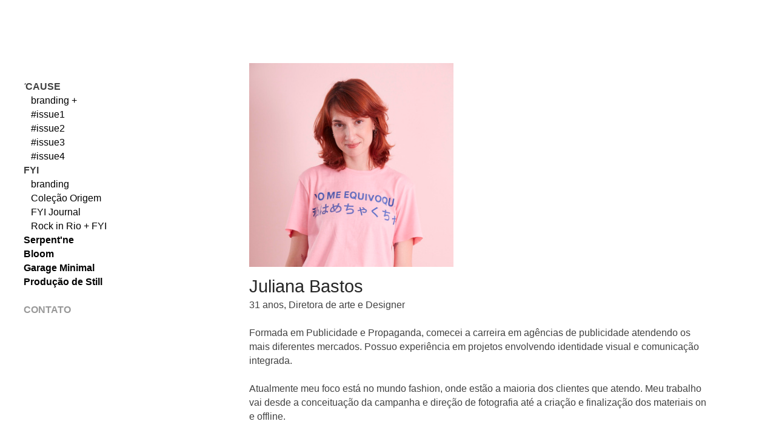

--- FILE ---
content_type: text/html; charset=UTF-8
request_url: https://jubastos.com/C-O-N-T-A-C-T
body_size: 23240
content:
<!DOCTYPE html>
<!-- 

        Running on cargo.site

-->
<html lang="en" data-predefined-style="true" data-css-presets="true" data-css-preset data-typography-preset>
	<head>
<script>
				var __cargo_context__ = 'live';
				var __cargo_js_ver__ = 'c=2837859173';
				var __cargo_maint__ = false;
				
				
			</script>
					<meta http-equiv="X-UA-Compatible" content="IE=edge,chrome=1">
		<meta http-equiv="Content-Type" content="text/html; charset=utf-8">
		<meta name="viewport" content="initial-scale=1.0, maximum-scale=1.0, user-scalable=no">
		
			<meta name="robots" content="index,follow">
		<title>C O N T A C T — jubastos</title>
		<meta name="description" content="Juliana Bastos 31 anos, Diretora de arte e Designer  Formada em Publicidade e Propaganda, comecei a carreira em agências de publicidade atendendo os mais...">
				<meta name="twitter:card" content="summary_large_image">
		<meta name="twitter:title" content="C O N T A C T — jubastos">
		<meta name="twitter:description" content="Juliana Bastos 31 anos, Diretora de arte e Designer  Formada em Publicidade e Propaganda, comecei a carreira em agências de publicidade atendendo os mais...">
		<meta name="twitter:image" content="https://freight.cargo.site/w/200/i/0f058ca857c393ef69700f7636a76293e4b3a9e697ef350065d768bcd2f2295c/200pxpb.jpg">
		<meta property="og:locale" content="en_US">
		<meta property="og:title" content="C O N T A C T — jubastos">
		<meta property="og:description" content="Juliana Bastos 31 anos, Diretora de arte e Designer  Formada em Publicidade e Propaganda, comecei a carreira em agências de publicidade atendendo os mais...">
		<meta property="og:url" content="https://jubastos.com/C-O-N-T-A-C-T">
		<meta property="og:image" content="https://freight.cargo.site/w/200/i/0f058ca857c393ef69700f7636a76293e4b3a9e697ef350065d768bcd2f2295c/200pxpb.jpg">
		<meta property="og:type" content="website">

		<link rel="preconnect" href="https://static.cargo.site" crossorigin>
		<link rel="preconnect" href="https://freight.cargo.site" crossorigin>

		<link rel="preconnect" href="https://fonts.gstatic.com" crossorigin>
		
		<!--<link rel="preload" href="https://static.cargo.site/assets/social/IconFont-Regular-0.9.3.woff2" as="font" type="font/woff" crossorigin>-->

		

		<link href="https://static.cargo.site/favicon/favicon.ico" rel="shortcut icon">
		<link href="https://jubastos.com/rss" rel="alternate" type="application/rss+xml" title="jubastos feed">

		<link href="//fonts.googleapis.com/css?family=Karla:200,200italic,300,300italic,400,400italic,500,500italic,600,600italic,700,700italic,800,800italic|Space Mono:400,400italic,700,700italic&c=2837859173&" id="" rel="stylesheet" type="text/css" />
<link href="https://jubastos.com/stylesheet?c=2837859173&1657675752" id="member_stylesheet" rel="stylesheet" type="text/css" />
<style id="">@font-face{font-family:Icons;src:url(https://static.cargo.site/assets/social/IconFont-Regular-0.9.3.woff2);unicode-range:U+E000-E15C,U+F0000,U+FE0E}@font-face{font-family:Icons;src:url(https://static.cargo.site/assets/social/IconFont-Regular-0.9.3.woff2);font-weight:240;unicode-range:U+E000-E15C,U+F0000,U+FE0E}@font-face{font-family:Icons;src:url(https://static.cargo.site/assets/social/IconFont-Regular-0.9.3.woff2);unicode-range:U+E000-E15C,U+F0000,U+FE0E;font-weight:400}@font-face{font-family:Icons;src:url(https://static.cargo.site/assets/social/IconFont-Regular-0.9.3.woff2);unicode-range:U+E000-E15C,U+F0000,U+FE0E;font-weight:600}@font-face{font-family:Icons;src:url(https://static.cargo.site/assets/social/IconFont-Regular-0.9.3.woff2);unicode-range:U+E000-E15C,U+F0000,U+FE0E;font-weight:800}@font-face{font-family:Icons;src:url(https://static.cargo.site/assets/social/IconFont-Regular-0.9.3.woff2);unicode-range:U+E000-E15C,U+F0000,U+FE0E;font-style:italic}@font-face{font-family:Icons;src:url(https://static.cargo.site/assets/social/IconFont-Regular-0.9.3.woff2);unicode-range:U+E000-E15C,U+F0000,U+FE0E;font-weight:200;font-style:italic}@font-face{font-family:Icons;src:url(https://static.cargo.site/assets/social/IconFont-Regular-0.9.3.woff2);unicode-range:U+E000-E15C,U+F0000,U+FE0E;font-weight:400;font-style:italic}@font-face{font-family:Icons;src:url(https://static.cargo.site/assets/social/IconFont-Regular-0.9.3.woff2);unicode-range:U+E000-E15C,U+F0000,U+FE0E;font-weight:600;font-style:italic}@font-face{font-family:Icons;src:url(https://static.cargo.site/assets/social/IconFont-Regular-0.9.3.woff2);unicode-range:U+E000-E15C,U+F0000,U+FE0E;font-weight:800;font-style:italic}body.iconfont-loading,body.iconfont-loading *{color:transparent!important}body{-moz-osx-font-smoothing:grayscale;-webkit-font-smoothing:antialiased;-webkit-text-size-adjust:none}body.no-scroll{overflow:hidden}/*!
 * Content
 */.page{word-wrap:break-word}:focus{outline:0}.pointer-events-none{pointer-events:none}.pointer-events-auto{pointer-events:auto}.pointer-events-none .page_content .audio-player,.pointer-events-none .page_content .shop_product,.pointer-events-none .page_content a,.pointer-events-none .page_content audio,.pointer-events-none .page_content button,.pointer-events-none .page_content details,.pointer-events-none .page_content iframe,.pointer-events-none .page_content img,.pointer-events-none .page_content input,.pointer-events-none .page_content video{pointer-events:auto}.pointer-events-none .page_content *>a,.pointer-events-none .page_content>a{position:relative}s *{text-transform:inherit}#toolset{position:fixed;bottom:10px;right:10px;z-index:8}.mobile #toolset,.template_site_inframe #toolset{display:none}#toolset a{display:block;height:24px;width:24px;margin:0;padding:0;text-decoration:none;background:rgba(0,0,0,.2)}#toolset a:hover{background:rgba(0,0,0,.8)}[data-adminview] #toolset a,[data-adminview] #toolset_admin a{background:rgba(0,0,0,.04);pointer-events:none;cursor:default}#toolset_admin a:active{background:rgba(0,0,0,.7)}#toolset_admin a svg>*{transform:scale(1.1) translate(0,-.5px);transform-origin:50% 50%}#toolset_admin a svg{pointer-events:none;width:100%!important;height:auto!important}#following-container{overflow:auto;-webkit-overflow-scrolling:touch}#following-container iframe{height:100%;width:100%;position:absolute;top:0;left:0;right:0;bottom:0}:root{--following-width:-400px;--following-animation-duration:450ms}@keyframes following-open{0%{transform:translateX(0)}100%{transform:translateX(var(--following-width))}}@keyframes following-open-inverse{0%{transform:translateX(0)}100%{transform:translateX(calc(-1 * var(--following-width)))}}@keyframes following-close{0%{transform:translateX(var(--following-width))}100%{transform:translateX(0)}}@keyframes following-close-inverse{0%{transform:translateX(calc(-1 * var(--following-width)))}100%{transform:translateX(0)}}body.animate-left{animation:following-open var(--following-animation-duration);animation-fill-mode:both;animation-timing-function:cubic-bezier(.24,1,.29,1)}#following-container.animate-left{animation:following-close-inverse var(--following-animation-duration);animation-fill-mode:both;animation-timing-function:cubic-bezier(.24,1,.29,1)}#following-container.animate-left #following-frame{animation:following-close var(--following-animation-duration);animation-fill-mode:both;animation-timing-function:cubic-bezier(.24,1,.29,1)}body.animate-right{animation:following-close var(--following-animation-duration);animation-fill-mode:both;animation-timing-function:cubic-bezier(.24,1,.29,1)}#following-container.animate-right{animation:following-open-inverse var(--following-animation-duration);animation-fill-mode:both;animation-timing-function:cubic-bezier(.24,1,.29,1)}#following-container.animate-right #following-frame{animation:following-open var(--following-animation-duration);animation-fill-mode:both;animation-timing-function:cubic-bezier(.24,1,.29,1)}.slick-slider{position:relative;display:block;-moz-box-sizing:border-box;box-sizing:border-box;-webkit-user-select:none;-moz-user-select:none;-ms-user-select:none;user-select:none;-webkit-touch-callout:none;-khtml-user-select:none;-ms-touch-action:pan-y;touch-action:pan-y;-webkit-tap-highlight-color:transparent}.slick-list{position:relative;display:block;overflow:hidden;margin:0;padding:0}.slick-list:focus{outline:0}.slick-list.dragging{cursor:pointer;cursor:hand}.slick-slider .slick-list,.slick-slider .slick-track{transform:translate3d(0,0,0);will-change:transform}.slick-track{position:relative;top:0;left:0;display:block}.slick-track:after,.slick-track:before{display:table;content:'';width:1px;height:1px;margin-top:-1px;margin-left:-1px}.slick-track:after{clear:both}.slick-loading .slick-track{visibility:hidden}.slick-slide{display:none;float:left;height:100%;min-height:1px}[dir=rtl] .slick-slide{float:right}.content .slick-slide img{display:inline-block}.content .slick-slide img:not(.image-zoom){cursor:pointer}.content .scrub .slick-list,.content .scrub .slick-slide img:not(.image-zoom){cursor:ew-resize}body.slideshow-scrub-dragging *{cursor:ew-resize!important}.content .slick-slide img:not([src]),.content .slick-slide img[src='']{width:100%;height:auto}.slick-slide.slick-loading img{display:none}.slick-slide.dragging img{pointer-events:none}.slick-initialized .slick-slide{display:block}.slick-loading .slick-slide{visibility:hidden}.slick-vertical .slick-slide{display:block;height:auto;border:1px solid transparent}.slick-arrow.slick-hidden{display:none}.slick-arrow{position:absolute;z-index:9;width:0;top:0;height:100%;cursor:pointer;will-change:opacity;-webkit-transition:opacity 333ms cubic-bezier(.4,0,.22,1);transition:opacity 333ms cubic-bezier(.4,0,.22,1)}.slick-arrow.hidden{opacity:0}.slick-arrow svg{position:absolute;width:36px;height:36px;top:0;left:0;right:0;bottom:0;margin:auto;transform:translate(.25px,.25px)}.slick-arrow svg.right-arrow{transform:translate(.25px,.25px) scaleX(-1)}.slick-arrow svg:active{opacity:.75}.slick-arrow svg .arrow-shape{fill:none!important;stroke:#fff;stroke-linecap:square}.slick-arrow svg .arrow-outline{fill:none!important;stroke-width:2.5px;stroke:rgba(0,0,0,.6);stroke-linecap:square}.slick-arrow.slick-next{right:0;text-align:right}.slick-next svg,.wallpaper-navigation .slick-next svg{margin-right:10px}.mobile .slick-next svg{margin-right:10px}.slick-arrow.slick-prev{text-align:left}.slick-prev svg,.wallpaper-navigation .slick-prev svg{margin-left:10px}.mobile .slick-prev svg{margin-left:10px}.loading_animation{display:none;vertical-align:middle;z-index:15;line-height:0;pointer-events:none;border-radius:100%}.loading_animation.hidden{display:none}.loading_animation.pulsing{opacity:0;display:inline-block;animation-delay:.1s;-webkit-animation-delay:.1s;-moz-animation-delay:.1s;animation-duration:12s;animation-iteration-count:infinite;animation:fade-pulse-in .5s ease-in-out;-moz-animation:fade-pulse-in .5s ease-in-out;-webkit-animation:fade-pulse-in .5s ease-in-out;-webkit-animation-fill-mode:forwards;-moz-animation-fill-mode:forwards;animation-fill-mode:forwards}.loading_animation.pulsing.no-delay{animation-delay:0s;-webkit-animation-delay:0s;-moz-animation-delay:0s}.loading_animation div{border-radius:100%}.loading_animation div svg{max-width:100%;height:auto}.loading_animation div,.loading_animation div svg{width:20px;height:20px}.loading_animation.full-width svg{width:100%;height:auto}.loading_animation.full-width.big svg{width:100px;height:100px}.loading_animation div svg>*{fill:#ccc}.loading_animation div{-webkit-animation:spin-loading 12s ease-out;-webkit-animation-iteration-count:infinite;-moz-animation:spin-loading 12s ease-out;-moz-animation-iteration-count:infinite;animation:spin-loading 12s ease-out;animation-iteration-count:infinite}.loading_animation.hidden{display:none}[data-backdrop] .loading_animation{position:absolute;top:15px;left:15px;z-index:99}.loading_animation.position-absolute.middle{top:calc(50% - 10px);left:calc(50% - 10px)}.loading_animation.position-absolute.topleft{top:0;left:0}.loading_animation.position-absolute.middleright{top:calc(50% - 10px);right:1rem}.loading_animation.position-absolute.middleleft{top:calc(50% - 10px);left:1rem}.loading_animation.gray div svg>*{fill:#999}.loading_animation.gray-dark div svg>*{fill:#666}.loading_animation.gray-darker div svg>*{fill:#555}.loading_animation.gray-light div svg>*{fill:#ccc}.loading_animation.white div svg>*{fill:rgba(255,255,255,.85)}.loading_animation.blue div svg>*{fill:#698fff}.loading_animation.inline{display:inline-block;margin-bottom:.5ex}.loading_animation.inline.left{margin-right:.5ex}@-webkit-keyframes fade-pulse-in{0%{opacity:0}50%{opacity:.5}100%{opacity:1}}@-moz-keyframes fade-pulse-in{0%{opacity:0}50%{opacity:.5}100%{opacity:1}}@keyframes fade-pulse-in{0%{opacity:0}50%{opacity:.5}100%{opacity:1}}@-webkit-keyframes pulsate{0%{opacity:1}50%{opacity:0}100%{opacity:1}}@-moz-keyframes pulsate{0%{opacity:1}50%{opacity:0}100%{opacity:1}}@keyframes pulsate{0%{opacity:1}50%{opacity:0}100%{opacity:1}}@-webkit-keyframes spin-loading{0%{transform:rotate(0)}9%{transform:rotate(1050deg)}18%{transform:rotate(-1090deg)}20%{transform:rotate(-1080deg)}23%{transform:rotate(-1080deg)}28%{transform:rotate(-1095deg)}29%{transform:rotate(-1065deg)}34%{transform:rotate(-1080deg)}35%{transform:rotate(-1050deg)}40%{transform:rotate(-1065deg)}41%{transform:rotate(-1035deg)}44%{transform:rotate(-1035deg)}47%{transform:rotate(-2160deg)}50%{transform:rotate(-2160deg)}56%{transform:rotate(45deg)}60%{transform:rotate(45deg)}80%{transform:rotate(6120deg)}100%{transform:rotate(0)}}@keyframes spin-loading{0%{transform:rotate(0)}9%{transform:rotate(1050deg)}18%{transform:rotate(-1090deg)}20%{transform:rotate(-1080deg)}23%{transform:rotate(-1080deg)}28%{transform:rotate(-1095deg)}29%{transform:rotate(-1065deg)}34%{transform:rotate(-1080deg)}35%{transform:rotate(-1050deg)}40%{transform:rotate(-1065deg)}41%{transform:rotate(-1035deg)}44%{transform:rotate(-1035deg)}47%{transform:rotate(-2160deg)}50%{transform:rotate(-2160deg)}56%{transform:rotate(45deg)}60%{transform:rotate(45deg)}80%{transform:rotate(6120deg)}100%{transform:rotate(0)}}[grid-row]{align-items:flex-start;box-sizing:border-box;display:-webkit-box;display:-webkit-flex;display:-ms-flexbox;display:flex;-webkit-flex-wrap:wrap;-ms-flex-wrap:wrap;flex-wrap:wrap}[grid-col]{box-sizing:border-box}[grid-row] [grid-col].empty:after{content:"\0000A0";cursor:text}body.mobile[data-adminview=content-editproject] [grid-row] [grid-col].empty:after{display:none}[grid-col=auto]{-webkit-box-flex:1;-webkit-flex:1;-ms-flex:1;flex:1}[grid-col=x12]{width:100%}[grid-col=x11]{width:50%}[grid-col=x10]{width:33.33%}[grid-col=x9]{width:25%}[grid-col=x8]{width:20%}[grid-col=x7]{width:16.666666667%}[grid-col=x6]{width:14.285714286%}[grid-col=x5]{width:12.5%}[grid-col=x4]{width:11.111111111%}[grid-col=x3]{width:10%}[grid-col=x2]{width:9.090909091%}[grid-col=x1]{width:8.333333333%}[grid-col="1"]{width:8.33333%}[grid-col="2"]{width:16.66667%}[grid-col="3"]{width:25%}[grid-col="4"]{width:33.33333%}[grid-col="5"]{width:41.66667%}[grid-col="6"]{width:50%}[grid-col="7"]{width:58.33333%}[grid-col="8"]{width:66.66667%}[grid-col="9"]{width:75%}[grid-col="10"]{width:83.33333%}[grid-col="11"]{width:91.66667%}[grid-col="12"]{width:100%}body.mobile [grid-responsive] [grid-col]{width:100%;-webkit-box-flex:none;-webkit-flex:none;-ms-flex:none;flex:none}[data-ce-host=true][contenteditable=true] [grid-pad]{pointer-events:none}[data-ce-host=true][contenteditable=true] [grid-pad]>*{pointer-events:auto}[grid-pad="0"]{padding:0}[grid-pad="0.25"]{padding:.125rem}[grid-pad="0.5"]{padding:.25rem}[grid-pad="0.75"]{padding:.375rem}[grid-pad="1"]{padding:.5rem}[grid-pad="1.25"]{padding:.625rem}[grid-pad="1.5"]{padding:.75rem}[grid-pad="1.75"]{padding:.875rem}[grid-pad="2"]{padding:1rem}[grid-pad="2.5"]{padding:1.25rem}[grid-pad="3"]{padding:1.5rem}[grid-pad="3.5"]{padding:1.75rem}[grid-pad="4"]{padding:2rem}[grid-pad="5"]{padding:2.5rem}[grid-pad="6"]{padding:3rem}[grid-pad="7"]{padding:3.5rem}[grid-pad="8"]{padding:4rem}[grid-pad="9"]{padding:4.5rem}[grid-pad="10"]{padding:5rem}[grid-gutter="0"]{margin:0}[grid-gutter="0.5"]{margin:-.25rem}[grid-gutter="1"]{margin:-.5rem}[grid-gutter="1.5"]{margin:-.75rem}[grid-gutter="2"]{margin:-1rem}[grid-gutter="2.5"]{margin:-1.25rem}[grid-gutter="3"]{margin:-1.5rem}[grid-gutter="3.5"]{margin:-1.75rem}[grid-gutter="4"]{margin:-2rem}[grid-gutter="5"]{margin:-2.5rem}[grid-gutter="6"]{margin:-3rem}[grid-gutter="7"]{margin:-3.5rem}[grid-gutter="8"]{margin:-4rem}[grid-gutter="10"]{margin:-5rem}[grid-gutter="12"]{margin:-6rem}[grid-gutter="14"]{margin:-7rem}[grid-gutter="16"]{margin:-8rem}[grid-gutter="18"]{margin:-9rem}[grid-gutter="20"]{margin:-10rem}small{max-width:100%;text-decoration:inherit}img:not([src]),img[src='']{outline:1px solid rgba(177,177,177,.4);outline-offset:-1px;content:url([data-uri])}img.image-zoom{cursor:-webkit-zoom-in;cursor:-moz-zoom-in;cursor:zoom-in}#imprimatur{color:#333;font-size:10px;font-family:-apple-system,BlinkMacSystemFont,"Segoe UI",Roboto,Oxygen,Ubuntu,Cantarell,"Open Sans","Helvetica Neue",sans-serif,"Sans Serif",Icons;/*!System*/position:fixed;opacity:.3;right:-28px;bottom:160px;transform:rotate(270deg);-ms-transform:rotate(270deg);-webkit-transform:rotate(270deg);z-index:8;text-transform:uppercase;color:#999;opacity:.5;padding-bottom:2px;text-decoration:none}.mobile #imprimatur{display:none}bodycopy cargo-link a{font-family:-apple-system,BlinkMacSystemFont,"Segoe UI",Roboto,Oxygen,Ubuntu,Cantarell,"Open Sans","Helvetica Neue",sans-serif,"Sans Serif",Icons;/*!System*/font-size:12px;font-style:normal;font-weight:400;transform:rotate(270deg);text-decoration:none;position:fixed!important;right:-27px;bottom:100px;text-decoration:none;letter-spacing:normal;background:0 0;border:0;border-bottom:0;outline:0}/*! PhotoSwipe Default UI CSS by Dmitry Semenov | photoswipe.com | MIT license */.pswp--has_mouse .pswp__button--arrow--left,.pswp--has_mouse .pswp__button--arrow--right,.pswp__ui{visibility:visible}.pswp--minimal--dark .pswp__top-bar,.pswp__button{background:0 0}.pswp,.pswp__bg,.pswp__container,.pswp__img--placeholder,.pswp__zoom-wrap,.quick-view-navigation{-webkit-backface-visibility:hidden}.pswp__button{cursor:pointer;opacity:1;-webkit-appearance:none;transition:opacity .2s;-webkit-box-shadow:none;box-shadow:none}.pswp__button-close>svg{top:10px;right:10px;margin-left:auto}.pswp--touch .quick-view-navigation{display:none}.pswp__ui{-webkit-font-smoothing:auto;opacity:1;z-index:1550}.quick-view-navigation{will-change:opacity;-webkit-transition:opacity 333ms cubic-bezier(.4,0,.22,1);transition:opacity 333ms cubic-bezier(.4,0,.22,1)}.quick-view-navigation .pswp__group .pswp__button{pointer-events:auto}.pswp__button>svg{position:absolute;width:36px;height:36px}.quick-view-navigation .pswp__group:active svg{opacity:.75}.pswp__button svg .shape-shape{fill:#fff}.pswp__button svg .shape-outline{fill:#000}.pswp__button-prev>svg{top:0;bottom:0;left:10px;margin:auto}.pswp__button-next>svg{top:0;bottom:0;right:10px;margin:auto}.quick-view-navigation .pswp__group .pswp__button-prev{position:absolute;left:0;top:0;width:0;height:100%}.quick-view-navigation .pswp__group .pswp__button-next{position:absolute;right:0;top:0;width:0;height:100%}.quick-view-navigation .close-button,.quick-view-navigation .left-arrow,.quick-view-navigation .right-arrow{transform:translate(.25px,.25px)}.quick-view-navigation .right-arrow{transform:translate(.25px,.25px) scaleX(-1)}.pswp__button svg .shape-outline{fill:transparent!important;stroke:#000;stroke-width:2.5px;stroke-linecap:square}.pswp__button svg .shape-shape{fill:transparent!important;stroke:#fff;stroke-width:1.5px;stroke-linecap:square}.pswp__bg,.pswp__scroll-wrap,.pswp__zoom-wrap{width:100%;position:absolute}.quick-view-navigation .pswp__group .pswp__button-close{margin:0}.pswp__container,.pswp__item,.pswp__zoom-wrap{right:0;bottom:0;top:0;position:absolute;left:0}.pswp__ui--hidden .pswp__button{opacity:.001}.pswp__ui--hidden .pswp__button,.pswp__ui--hidden .pswp__button *{pointer-events:none}.pswp .pswp__ui.pswp__ui--displaynone{display:none}.pswp__element--disabled{display:none!important}/*! PhotoSwipe main CSS by Dmitry Semenov | photoswipe.com | MIT license */.pswp{position:fixed;display:none;height:100%;width:100%;top:0;left:0;right:0;bottom:0;margin:auto;-ms-touch-action:none;touch-action:none;z-index:9999999;-webkit-text-size-adjust:100%;line-height:initial;letter-spacing:initial;outline:0}.pswp img{max-width:none}.pswp--zoom-disabled .pswp__img{cursor:default!important}.pswp--animate_opacity{opacity:.001;will-change:opacity;-webkit-transition:opacity 333ms cubic-bezier(.4,0,.22,1);transition:opacity 333ms cubic-bezier(.4,0,.22,1)}.pswp--open{display:block}.pswp--zoom-allowed .pswp__img{cursor:-webkit-zoom-in;cursor:-moz-zoom-in;cursor:zoom-in}.pswp--zoomed-in .pswp__img{cursor:-webkit-grab;cursor:-moz-grab;cursor:grab}.pswp--dragging .pswp__img{cursor:-webkit-grabbing;cursor:-moz-grabbing;cursor:grabbing}.pswp__bg{left:0;top:0;height:100%;opacity:0;transform:translateZ(0);will-change:opacity}.pswp__scroll-wrap{left:0;top:0;height:100%}.pswp__container,.pswp__zoom-wrap{-ms-touch-action:none;touch-action:none}.pswp__container,.pswp__img{-webkit-user-select:none;-moz-user-select:none;-ms-user-select:none;user-select:none;-webkit-tap-highlight-color:transparent;-webkit-touch-callout:none}.pswp__zoom-wrap{-webkit-transform-origin:left top;-ms-transform-origin:left top;transform-origin:left top;-webkit-transition:-webkit-transform 222ms cubic-bezier(.4,0,.22,1);transition:transform 222ms cubic-bezier(.4,0,.22,1)}.pswp__bg{-webkit-transition:opacity 222ms cubic-bezier(.4,0,.22,1);transition:opacity 222ms cubic-bezier(.4,0,.22,1)}.pswp--animated-in .pswp__bg,.pswp--animated-in .pswp__zoom-wrap{-webkit-transition:none;transition:none}.pswp--hide-overflow .pswp__scroll-wrap,.pswp--hide-overflow.pswp{overflow:hidden}.pswp__img{position:absolute;width:auto;height:auto;top:0;left:0}.pswp__img--placeholder--blank{background:#222}.pswp--ie .pswp__img{width:100%!important;height:auto!important;left:0;top:0}.pswp__ui--idle{opacity:0}.pswp__error-msg{position:absolute;left:0;top:50%;width:100%;text-align:center;font-size:14px;line-height:16px;margin-top:-8px;color:#ccc}.pswp__error-msg a{color:#ccc;text-decoration:underline}.pswp__error-msg{font-family:-apple-system,BlinkMacSystemFont,"Segoe UI",Roboto,Oxygen,Ubuntu,Cantarell,"Open Sans","Helvetica Neue",sans-serif}.quick-view.mouse-down .iframe-item{pointer-events:none!important}.quick-view-caption-positioner{pointer-events:none;width:100%;height:100%}.quick-view-caption-wrapper{margin:auto;position:absolute;bottom:0;left:0;right:0}.quick-view-horizontal-align-left .quick-view-caption-wrapper{margin-left:0}.quick-view-horizontal-align-right .quick-view-caption-wrapper{margin-right:0}[data-quick-view-caption]{transition:.1s opacity ease-in-out;position:absolute;bottom:0;left:0;right:0}.quick-view-horizontal-align-left [data-quick-view-caption]{text-align:left}.quick-view-horizontal-align-right [data-quick-view-caption]{text-align:right}.quick-view-caption{transition:.1s opacity ease-in-out}.quick-view-caption>*{display:inline-block}.quick-view-caption *{pointer-events:auto}.quick-view-caption.hidden{opacity:0}.shop_product .dropdown_wrapper{flex:0 0 100%;position:relative}.shop_product select{appearance:none;-moz-appearance:none;-webkit-appearance:none;outline:0;-webkit-font-smoothing:antialiased;-moz-osx-font-smoothing:grayscale;cursor:pointer;border-radius:0;white-space:nowrap;overflow:hidden!important;text-overflow:ellipsis}.shop_product select.dropdown::-ms-expand{display:none}.shop_product a{cursor:pointer;border-bottom:none;text-decoration:none}.shop_product a.out-of-stock{pointer-events:none}body.audio-player-dragging *{cursor:ew-resize!important}.audio-player{display:inline-flex;flex:1 0 calc(100% - 2px);width:calc(100% - 2px)}.audio-player .button{height:100%;flex:0 0 3.3rem;display:flex}.audio-player .separator{left:3.3rem;height:100%}.audio-player .buffer{width:0%;height:100%;transition:left .3s linear,width .3s linear}.audio-player.seeking .buffer{transition:left 0s,width 0s}.audio-player.seeking{user-select:none;-webkit-user-select:none;cursor:ew-resize}.audio-player.seeking *{user-select:none;-webkit-user-select:none;cursor:ew-resize}.audio-player .bar{overflow:hidden;display:flex;justify-content:space-between;align-content:center;flex-grow:1}.audio-player .progress{width:0%;height:100%;transition:width .3s linear}.audio-player.seeking .progress{transition:width 0s}.audio-player .pause,.audio-player .play{cursor:pointer;height:100%}.audio-player .note-icon{margin:auto 0;order:2;flex:0 1 auto}.audio-player .title{white-space:nowrap;overflow:hidden;text-overflow:ellipsis;pointer-events:none;user-select:none;padding:.5rem 0 .5rem 1rem;margin:auto auto auto 0;flex:0 3 auto;min-width:0;width:100%}.audio-player .total-time{flex:0 1 auto;margin:auto 0}.audio-player .current-time,.audio-player .play-text{flex:0 1 auto;margin:auto 0}.audio-player .stream-anim{user-select:none;margin:auto auto auto 0}.audio-player .stream-anim span{display:inline-block}.audio-player .buffer,.audio-player .current-time,.audio-player .note-svg,.audio-player .play-text,.audio-player .separator,.audio-player .total-time{user-select:none;pointer-events:none}.audio-player .buffer,.audio-player .play-text,.audio-player .progress{position:absolute}.audio-player,.audio-player .bar,.audio-player .button,.audio-player .current-time,.audio-player .note-icon,.audio-player .pause,.audio-player .play,.audio-player .total-time{position:relative}body.mobile .audio-player,body.mobile .audio-player *{-webkit-touch-callout:none}#standalone-admin-frame{border:0;width:400px;position:absolute;right:0;top:0;height:100vh;z-index:99}body[standalone-admin=true] #standalone-admin-frame{transform:translate(0,0)}body[standalone-admin=true] .main_container{width:calc(100% - 400px)}body[standalone-admin=false] #standalone-admin-frame{transform:translate(100%,0)}body[standalone-admin=false] .main_container{width:100%}.toggle_standaloneAdmin{position:fixed;top:0;right:400px;height:40px;width:40px;z-index:999;cursor:pointer;background-color:rgba(0,0,0,.4)}.toggle_standaloneAdmin:active{opacity:.7}body[standalone-admin=false] .toggle_standaloneAdmin{right:0}.toggle_standaloneAdmin *{color:#fff;fill:#fff}.toggle_standaloneAdmin svg{padding:6px;width:100%;height:100%;opacity:.85}body[standalone-admin=false] .toggle_standaloneAdmin #close,body[standalone-admin=true] .toggle_standaloneAdmin #backdropsettings{display:none}.toggle_standaloneAdmin>div{width:100%;height:100%}#admin_toggle_button{position:fixed;top:50%;transform:translate(0,-50%);right:400px;height:36px;width:12px;z-index:999;cursor:pointer;background-color:rgba(0,0,0,.09);padding-left:2px;margin-right:5px}#admin_toggle_button .bar{content:'';background:rgba(0,0,0,.09);position:fixed;width:5px;bottom:0;top:0;z-index:10}#admin_toggle_button:active{background:rgba(0,0,0,.065)}#admin_toggle_button *{color:#fff;fill:#fff}#admin_toggle_button svg{padding:0;width:16px;height:36px;margin-left:1px;opacity:1}#admin_toggle_button svg *{fill:#fff;opacity:1}#admin_toggle_button[data-state=closed] .toggle_admin_close{display:none}#admin_toggle_button[data-state=closed],#admin_toggle_button[data-state=closed] .toggle_admin_open{width:20px;cursor:pointer;margin:0}#admin_toggle_button[data-state=closed] svg{margin-left:2px}#admin_toggle_button[data-state=open] .toggle_admin_open{display:none}select,select *{text-rendering:auto!important}b b{font-weight:inherit}*{-webkit-box-sizing:border-box;-moz-box-sizing:border-box;box-sizing:border-box}customhtml>*{position:relative;z-index:10}body,html{min-height:100vh;margin:0;padding:0}html{touch-action:manipulation;position:relative;background-color:#fff}.main_container{min-height:100vh;width:100%;overflow:hidden}.container{display:-webkit-box;display:-webkit-flex;display:-moz-box;display:-ms-flexbox;display:flex;-webkit-flex-wrap:wrap;-moz-flex-wrap:wrap;-ms-flex-wrap:wrap;flex-wrap:wrap;max-width:100%;width:100%;overflow:visible}.container{align-items:flex-start;-webkit-align-items:flex-start}.page{z-index:2}.page ul li>text-limit{display:block}.content,.content_container,.pinned{-webkit-flex:1 0 auto;-moz-flex:1 0 auto;-ms-flex:1 0 auto;flex:1 0 auto;max-width:100%}.content_container{width:100%}.content_container.full_height{min-height:100vh}.page_background{position:absolute;top:0;left:0;width:100%;height:100%}.page_container{position:relative;overflow:visible;width:100%}.backdrop{position:absolute;top:0;z-index:1;width:100%;height:100%;max-height:100vh}.backdrop>div{position:absolute;top:0;left:0;width:100%;height:100%;-webkit-backface-visibility:hidden;backface-visibility:hidden;transform:translate3d(0,0,0);contain:strict}[data-backdrop].backdrop>div[data-overflowing]{max-height:100vh;position:absolute;top:0;left:0}body.mobile [split-responsive]{display:flex;flex-direction:column}body.mobile [split-responsive] .container{width:100%;order:2}body.mobile [split-responsive] .backdrop{position:relative;height:50vh;width:100%;order:1}body.mobile [split-responsive] [data-auxiliary].backdrop{position:absolute;height:50vh;width:100%;order:1}.page{position:relative;z-index:2}img[data-align=left]{float:left}img[data-align=right]{float:right}[data-rotation]{transform-origin:center center}.content .page_content:not([contenteditable=true]) [data-draggable]{pointer-events:auto!important;backface-visibility:hidden}.preserve-3d{-moz-transform-style:preserve-3d;transform-style:preserve-3d}.content .page_content:not([contenteditable=true]) [data-draggable] iframe{pointer-events:none!important}.dragging-active iframe{pointer-events:none!important}.content .page_content:not([contenteditable=true]) [data-draggable]:active{opacity:1}.content .scroll-transition-fade{transition:transform 1s ease-in-out,opacity .8s ease-in-out}.content .scroll-transition-fade.below-viewport{opacity:0;transform:translateY(40px)}.mobile.full_width .page_container:not([split-layout]) .container_width{width:100%}[data-view=pinned_bottom] .bottom_pin_invisibility{visibility:hidden}.pinned{position:relative;width:100%}.pinned .page_container.accommodate:not(.fixed):not(.overlay){z-index:2}.pinned .page_container.overlay{position:absolute;z-index:4}.pinned .page_container.overlay.fixed{position:fixed}.pinned .page_container.overlay.fixed .page{max-height:100vh;-webkit-overflow-scrolling:touch}.pinned .page_container.overlay.fixed .page.allow-scroll{overflow-y:auto;overflow-x:hidden}.pinned .page_container.overlay.fixed .page.allow-scroll{align-items:flex-start;-webkit-align-items:flex-start}.pinned .page_container .page.allow-scroll::-webkit-scrollbar{width:0;background:0 0;display:none}.pinned.pinned_top .page_container.overlay{left:0;top:0}.pinned.pinned_bottom .page_container.overlay{left:0;bottom:0}div[data-container=set]:empty{margin-top:1px}.thumbnails{position:relative;z-index:1}[thumbnails=grid]{align-items:baseline}[thumbnails=justify] .thumbnail{box-sizing:content-box}[thumbnails][data-padding-zero] .thumbnail{margin-bottom:-1px}[thumbnails=montessori] .thumbnail{pointer-events:auto;position:absolute}[thumbnails] .thumbnail>a{display:block;text-decoration:none}[thumbnails=montessori]{height:0}[thumbnails][data-resizing],[thumbnails][data-resizing] *{cursor:nwse-resize}[thumbnails] .thumbnail .resize-handle{cursor:nwse-resize;width:26px;height:26px;padding:5px;position:absolute;opacity:.75;right:-1px;bottom:-1px;z-index:100}[thumbnails][data-resizing] .resize-handle{display:none}[thumbnails] .thumbnail .resize-handle svg{position:absolute;top:0;left:0}[thumbnails] .thumbnail .resize-handle:hover{opacity:1}[data-can-move].thumbnail .resize-handle svg .resize_path_outline{fill:#fff}[data-can-move].thumbnail .resize-handle svg .resize_path{fill:#000}[thumbnails=montessori] .thumbnail_sizer{height:0;width:100%;position:relative;padding-bottom:100%;pointer-events:none}[thumbnails] .thumbnail img{display:block;min-height:3px;margin-bottom:0}[thumbnails] .thumbnail img:not([src]),img[src=""]{margin:0!important;width:100%;min-height:3px;height:100%!important;position:absolute}[aspect-ratio="1x1"].thumb_image{height:0;padding-bottom:100%;overflow:hidden}[aspect-ratio="4x3"].thumb_image{height:0;padding-bottom:75%;overflow:hidden}[aspect-ratio="16x9"].thumb_image{height:0;padding-bottom:56.25%;overflow:hidden}[thumbnails] .thumb_image{width:100%;position:relative}[thumbnails][thumbnail-vertical-align=top]{align-items:flex-start}[thumbnails][thumbnail-vertical-align=middle]{align-items:center}[thumbnails][thumbnail-vertical-align=bottom]{align-items:baseline}[thumbnails][thumbnail-horizontal-align=left]{justify-content:flex-start}[thumbnails][thumbnail-horizontal-align=middle]{justify-content:center}[thumbnails][thumbnail-horizontal-align=right]{justify-content:flex-end}.thumb_image.default_image>svg{position:absolute;top:0;left:0;bottom:0;right:0;width:100%;height:100%}.thumb_image.default_image{outline:1px solid #ccc;outline-offset:-1px;position:relative}.mobile.full_width [data-view=Thumbnail] .thumbnails_width{width:100%}.content [data-draggable] a:active,.content [data-draggable] img:active{opacity:initial}.content .draggable-dragging{opacity:initial}[data-draggable].draggable_visible{visibility:visible}[data-draggable].draggable_hidden{visibility:hidden}.gallery_card [data-draggable],.marquee [data-draggable]{visibility:inherit}[data-draggable]{visibility:visible;background-color:rgba(0,0,0,.003)}#site_menu_panel_container .image-gallery:not(.initialized){height:0;padding-bottom:100%;min-height:initial}.image-gallery:not(.initialized){min-height:100vh;visibility:hidden;width:100%}.image-gallery .gallery_card img{display:block;width:100%;height:auto}.image-gallery .gallery_card{transform-origin:center}.image-gallery .gallery_card.dragging{opacity:.1;transform:initial!important}.image-gallery:not([image-gallery=slideshow]) .gallery_card iframe:only-child,.image-gallery:not([image-gallery=slideshow]) .gallery_card video:only-child{width:100%;height:100%;top:0;left:0;position:absolute}.image-gallery[image-gallery=slideshow] .gallery_card video[muted][autoplay]:not([controls]),.image-gallery[image-gallery=slideshow] .gallery_card video[muted][data-autoplay]:not([controls]){pointer-events:none}.image-gallery [image-gallery-pad="0"] video:only-child{object-fit:cover;height:calc(100% + 1px)}div.image-gallery>a,div.image-gallery>iframe,div.image-gallery>img,div.image-gallery>video{display:none}[image-gallery-row]{align-items:flex-start;box-sizing:border-box;display:-webkit-box;display:-webkit-flex;display:-ms-flexbox;display:flex;-webkit-flex-wrap:wrap;-ms-flex-wrap:wrap;flex-wrap:wrap}.image-gallery .gallery_card_image{width:100%;position:relative}[data-predefined-style=true] .image-gallery a.gallery_card{display:block;border:none}[image-gallery-col]{box-sizing:border-box}[image-gallery-col=x12]{width:100%}[image-gallery-col=x11]{width:50%}[image-gallery-col=x10]{width:33.33%}[image-gallery-col=x9]{width:25%}[image-gallery-col=x8]{width:20%}[image-gallery-col=x7]{width:16.666666667%}[image-gallery-col=x6]{width:14.285714286%}[image-gallery-col=x5]{width:12.5%}[image-gallery-col=x4]{width:11.111111111%}[image-gallery-col=x3]{width:10%}[image-gallery-col=x2]{width:9.090909091%}[image-gallery-col=x1]{width:8.333333333%}.content .page_content [image-gallery-pad].image-gallery{pointer-events:none}.content .page_content [image-gallery-pad].image-gallery .gallery_card_image>*,.content .page_content [image-gallery-pad].image-gallery .gallery_image_caption{pointer-events:auto}.content .page_content [image-gallery-pad="0"]{padding:0}.content .page_content [image-gallery-pad="0.25"]{padding:.125rem}.content .page_content [image-gallery-pad="0.5"]{padding:.25rem}.content .page_content [image-gallery-pad="0.75"]{padding:.375rem}.content .page_content [image-gallery-pad="1"]{padding:.5rem}.content .page_content [image-gallery-pad="1.25"]{padding:.625rem}.content .page_content [image-gallery-pad="1.5"]{padding:.75rem}.content .page_content [image-gallery-pad="1.75"]{padding:.875rem}.content .page_content [image-gallery-pad="2"]{padding:1rem}.content .page_content [image-gallery-pad="2.5"]{padding:1.25rem}.content .page_content [image-gallery-pad="3"]{padding:1.5rem}.content .page_content [image-gallery-pad="3.5"]{padding:1.75rem}.content .page_content [image-gallery-pad="4"]{padding:2rem}.content .page_content [image-gallery-pad="5"]{padding:2.5rem}.content .page_content [image-gallery-pad="6"]{padding:3rem}.content .page_content [image-gallery-pad="7"]{padding:3.5rem}.content .page_content [image-gallery-pad="8"]{padding:4rem}.content .page_content [image-gallery-pad="9"]{padding:4.5rem}.content .page_content [image-gallery-pad="10"]{padding:5rem}.content .page_content [image-gallery-gutter="0"]{margin:0}.content .page_content [image-gallery-gutter="0.5"]{margin:-.25rem}.content .page_content [image-gallery-gutter="1"]{margin:-.5rem}.content .page_content [image-gallery-gutter="1.5"]{margin:-.75rem}.content .page_content [image-gallery-gutter="2"]{margin:-1rem}.content .page_content [image-gallery-gutter="2.5"]{margin:-1.25rem}.content .page_content [image-gallery-gutter="3"]{margin:-1.5rem}.content .page_content [image-gallery-gutter="3.5"]{margin:-1.75rem}.content .page_content [image-gallery-gutter="4"]{margin:-2rem}.content .page_content [image-gallery-gutter="5"]{margin:-2.5rem}.content .page_content [image-gallery-gutter="6"]{margin:-3rem}.content .page_content [image-gallery-gutter="7"]{margin:-3.5rem}.content .page_content [image-gallery-gutter="8"]{margin:-4rem}.content .page_content [image-gallery-gutter="10"]{margin:-5rem}.content .page_content [image-gallery-gutter="12"]{margin:-6rem}.content .page_content [image-gallery-gutter="14"]{margin:-7rem}.content .page_content [image-gallery-gutter="16"]{margin:-8rem}.content .page_content [image-gallery-gutter="18"]{margin:-9rem}.content .page_content [image-gallery-gutter="20"]{margin:-10rem}[image-gallery=slideshow]:not(.initialized)>*{min-height:1px;opacity:0;min-width:100%}[image-gallery=slideshow][data-constrained-by=height] [image-gallery-vertical-align].slick-track{align-items:flex-start}[image-gallery=slideshow] img.image-zoom:active{opacity:initial}[image-gallery=slideshow].slick-initialized .gallery_card{pointer-events:none}[image-gallery=slideshow].slick-initialized .gallery_card.slick-current{pointer-events:auto}[image-gallery=slideshow] .gallery_card:not(.has_caption){line-height:0}.content .page_content [image-gallery=slideshow].image-gallery>*{pointer-events:auto}.content [image-gallery=slideshow].image-gallery.slick-initialized .gallery_card{overflow:hidden;margin:0;display:flex;flex-flow:row wrap;flex-shrink:0}.content [image-gallery=slideshow].image-gallery.slick-initialized .gallery_card.slick-current{overflow:visible}[image-gallery=slideshow] .gallery_image_caption{opacity:1;transition:opacity .3s;-webkit-transition:opacity .3s;width:100%;margin-left:auto;margin-right:auto;clear:both}[image-gallery-horizontal-align=left] .gallery_image_caption{text-align:left}[image-gallery-horizontal-align=middle] .gallery_image_caption{text-align:center}[image-gallery-horizontal-align=right] .gallery_image_caption{text-align:right}[image-gallery=slideshow][data-slideshow-in-transition] .gallery_image_caption{opacity:0;transition:opacity .3s;-webkit-transition:opacity .3s}[image-gallery=slideshow] .gallery_card_image{width:initial;margin:0;display:inline-block}[image-gallery=slideshow] .gallery_card img{margin:0;display:block}[image-gallery=slideshow][data-exploded]{align-items:flex-start;box-sizing:border-box;display:-webkit-box;display:-webkit-flex;display:-ms-flexbox;display:flex;-webkit-flex-wrap:wrap;-ms-flex-wrap:wrap;flex-wrap:wrap;justify-content:flex-start;align-content:flex-start}[image-gallery=slideshow][data-exploded] .gallery_card{padding:1rem;width:16.666%}[image-gallery=slideshow][data-exploded] .gallery_card_image{height:0;display:block;width:100%}[image-gallery=grid]{align-items:baseline}[image-gallery=grid] .gallery_card.has_caption .gallery_card_image{display:block}[image-gallery=grid] [image-gallery-pad="0"].gallery_card{margin-bottom:-1px}[image-gallery=grid] .gallery_card img{margin:0}[image-gallery=columns] .gallery_card img{margin:0}[image-gallery=justify]{align-items:flex-start}[image-gallery=justify] .gallery_card img{margin:0}[image-gallery=montessori][image-gallery-row]{display:block}[image-gallery=montessori] a.gallery_card,[image-gallery=montessori] div.gallery_card{position:absolute;pointer-events:auto}[image-gallery=montessori][data-can-move] .gallery_card,[image-gallery=montessori][data-can-move] .gallery_card .gallery_card_image,[image-gallery=montessori][data-can-move] .gallery_card .gallery_card_image>*{cursor:move}[image-gallery=montessori]{position:relative;height:0}[image-gallery=freeform] .gallery_card{position:relative}[image-gallery=freeform] [image-gallery-pad="0"].gallery_card{margin-bottom:-1px}[image-gallery-vertical-align]{display:flex;flex-flow:row wrap}[image-gallery-vertical-align].slick-track{display:flex;flex-flow:row nowrap}.image-gallery .slick-list{margin-bottom:-.3px}[image-gallery-vertical-align=top]{align-content:flex-start;align-items:flex-start}[image-gallery-vertical-align=middle]{align-items:center;align-content:center}[image-gallery-vertical-align=bottom]{align-content:flex-end;align-items:flex-end}[image-gallery-horizontal-align=left]{justify-content:flex-start}[image-gallery-horizontal-align=middle]{justify-content:center}[image-gallery-horizontal-align=right]{justify-content:flex-end}.image-gallery[data-resizing],.image-gallery[data-resizing] *{cursor:nwse-resize!important}.image-gallery .gallery_card .resize-handle,.image-gallery .gallery_card .resize-handle *{cursor:nwse-resize!important}.image-gallery .gallery_card .resize-handle{width:26px;height:26px;padding:5px;position:absolute;opacity:.75;right:-1px;bottom:-1px;z-index:10}.image-gallery[data-resizing] .resize-handle{display:none}.image-gallery .gallery_card .resize-handle svg{cursor:nwse-resize!important;position:absolute;top:0;left:0}.image-gallery .gallery_card .resize-handle:hover{opacity:1}[data-can-move].gallery_card .resize-handle svg .resize_path_outline{fill:#fff}[data-can-move].gallery_card .resize-handle svg .resize_path{fill:#000}[image-gallery=montessori] .thumbnail_sizer{height:0;width:100%;position:relative;padding-bottom:100%;pointer-events:none}#site_menu_button{display:block;text-decoration:none;pointer-events:auto;z-index:9;vertical-align:top;cursor:pointer;box-sizing:content-box;font-family:Icons}#site_menu_button.custom_icon{padding:0;line-height:0}#site_menu_button.custom_icon img{width:100%;height:auto}#site_menu_wrapper.disabled #site_menu_button{display:none}#site_menu_wrapper.mobile_only #site_menu_button{display:none}body.mobile #site_menu_wrapper.mobile_only:not(.disabled) #site_menu_button:not(.active){display:block}#site_menu_panel_container[data-type=cargo_menu] #site_menu_panel{display:block;position:fixed;top:0;right:0;bottom:0;left:0;z-index:10;cursor:default}.site_menu{pointer-events:auto;position:absolute;z-index:11;top:0;bottom:0;line-height:0;max-width:400px;min-width:300px;font-size:20px;text-align:left;background:rgba(20,20,20,.95);padding:20px 30px 90px 30px;overflow-y:auto;overflow-x:hidden;display:-webkit-box;display:-webkit-flex;display:-ms-flexbox;display:flex;-webkit-box-orient:vertical;-webkit-box-direction:normal;-webkit-flex-direction:column;-ms-flex-direction:column;flex-direction:column;-webkit-box-pack:start;-webkit-justify-content:flex-start;-ms-flex-pack:start;justify-content:flex-start}body.mobile #site_menu_wrapper .site_menu{-webkit-overflow-scrolling:touch;min-width:auto;max-width:100%;width:100%;padding:20px}#site_menu_wrapper[data-sitemenu-position=bottom-left] #site_menu,#site_menu_wrapper[data-sitemenu-position=top-left] #site_menu{left:0}#site_menu_wrapper[data-sitemenu-position=bottom-right] #site_menu,#site_menu_wrapper[data-sitemenu-position=top-right] #site_menu{right:0}#site_menu_wrapper[data-type=page] .site_menu{right:0;left:0;width:100%;padding:0;margin:0;background:0 0}.site_menu_wrapper.open .site_menu{display:block}.site_menu div{display:block}.site_menu a{text-decoration:none;display:inline-block;color:rgba(255,255,255,.75);max-width:100%;overflow:hidden;white-space:nowrap;text-overflow:ellipsis;line-height:1.4}.site_menu div a.active{color:rgba(255,255,255,.4)}.site_menu div.set-link>a{font-weight:700}.site_menu div.hidden{display:none}.site_menu .close{display:block;position:absolute;top:0;right:10px;font-size:60px;line-height:50px;font-weight:200;color:rgba(255,255,255,.4);cursor:pointer;user-select:none}#site_menu_panel_container .page_container{position:relative;overflow:hidden;background:0 0;z-index:2}#site_menu_panel_container .site_menu_page_wrapper{position:fixed;top:0;left:0;overflow-y:auto;-webkit-overflow-scrolling:touch;height:100%;width:100%;z-index:100}#site_menu_panel_container .site_menu_page_wrapper .backdrop{pointer-events:none}#site_menu_panel_container #site_menu_page_overlay{position:fixed;top:0;right:0;bottom:0;left:0;cursor:default;z-index:1}#shop_button{display:block;text-decoration:none;pointer-events:auto;z-index:9;vertical-align:top;cursor:pointer;box-sizing:content-box;font-family:Icons}#shop_button.custom_icon{padding:0;line-height:0}#shop_button.custom_icon img{width:100%;height:auto}#shop_button.disabled{display:none}.loading[data-loading]{display:none;position:fixed;bottom:8px;left:8px;z-index:100}.new_site_button_wrapper{font-size:1.8rem;font-weight:400;color:rgba(0,0,0,.85);font-family:-apple-system,BlinkMacSystemFont,'Segoe UI',Roboto,Oxygen,Ubuntu,Cantarell,'Open Sans','Helvetica Neue',sans-serif,'Sans Serif',Icons;font-style:normal;line-height:1.4;color:#fff;position:fixed;bottom:0;right:0;z-index:999}body.template_site #toolset{display:none!important}body.mobile .new_site_button{display:none}.new_site_button{display:flex;height:44px;cursor:pointer}.new_site_button .plus{width:44px;height:100%}.new_site_button .plus svg{width:100%;height:100%}.new_site_button .plus svg line{stroke:#000;stroke-width:2px}.new_site_button .plus:after,.new_site_button .plus:before{content:'';width:30px;height:2px}.new_site_button .text{background:#0fce83;display:none;padding:7.5px 15px 7.5px 15px;height:100%;font-size:20px;color:#222}.new_site_button:active{opacity:.8}.new_site_button.show_full .text{display:block}.new_site_button.show_full .plus{display:none}html:not(.admin-wrapper) .template_site #confirm_modal [data-progress] .progress-indicator:after{content:'Generating Site...';padding:7.5px 15px;right:-200px;color:#000}bodycopy svg.marker-overlay,bodycopy svg.marker-overlay *{transform-origin:0 0;-webkit-transform-origin:0 0;box-sizing:initial}bodycopy svg#svgroot{box-sizing:initial}bodycopy svg.marker-overlay{padding:inherit;position:absolute;left:0;top:0;width:100%;height:100%;min-height:1px;overflow:visible;pointer-events:none;z-index:999}bodycopy svg.marker-overlay *{pointer-events:initial}bodycopy svg.marker-overlay text{letter-spacing:initial}bodycopy svg.marker-overlay a{cursor:pointer}.marquee:not(.torn-down){overflow:hidden;width:100%;position:relative;padding-bottom:.25em;padding-top:.25em;margin-bottom:-.25em;margin-top:-.25em;contain:layout}.marquee .marquee_contents{will-change:transform;display:flex;flex-direction:column}.marquee[behavior][direction].torn-down{white-space:normal}.marquee[behavior=bounce] .marquee_contents{display:block;float:left;clear:both}.marquee[behavior=bounce] .marquee_inner{display:block}.marquee[behavior=bounce][direction=vertical] .marquee_contents{width:100%}.marquee[behavior=bounce][direction=diagonal] .marquee_inner:last-child,.marquee[behavior=bounce][direction=vertical] .marquee_inner:last-child{position:relative;visibility:hidden}.marquee[behavior=bounce][direction=horizontal],.marquee[behavior=scroll][direction=horizontal]{white-space:pre}.marquee[behavior=scroll][direction=horizontal] .marquee_contents{display:inline-flex;white-space:nowrap;min-width:100%}.marquee[behavior=scroll][direction=horizontal] .marquee_inner{min-width:100%}.marquee[behavior=scroll] .marquee_inner:first-child{will-change:transform;position:absolute;width:100%;top:0;left:0}.cycle{display:none}</style>
<script type="text/json" data-set="defaults" >{"current_offset":0,"current_page":1,"cargo_url":"jubastos","is_domain":true,"is_mobile":false,"is_tablet":false,"is_phone":false,"api_path":"https:\/\/jubastos.com\/_api","is_editor":false,"is_template":false,"is_direct_link":true,"direct_link_pid":903427}</script>
<script type="text/json" data-set="DisplayOptions" >{"user_id":55139,"pagination_count":24,"title_in_project":true,"disable_project_scroll":false,"learning_cargo_seen":true,"resource_url":null,"total_projects":0,"use_sets":null,"sets_are_clickable":null,"set_links_position":null,"sticky_pages":null,"slideshow_responsive":false,"slideshow_thumbnails_header":true,"layout_options":{"content_position":"right_cover","content_width":"31","content_margin":"5","main_margin":"3.4","text_alignment":"text_left","vertical_position":"vertical_top","bgcolor":"rgb(255, 255, 255)","WebFontConfig":{"google":{"families":{"Karla":{"variants":["200","200italic","300","300italic","400","400italic","500","500italic","600","600italic","700","700italic","800","800italic"]},"Space Mono":{"variants":["400","400italic","700","700italic"]}}},"system":{"families":{"Helvetica Neue":{"variants":["n4","i4","n7","i7"]},"-apple-system":{"variants":["n4"]}}}},"links_orientation":"links_horizontal","viewport_size":"phone","mobile_zoom":"23","mobile_view":"desktop","mobile_padding":"-5","mobile_formatting":false,"width_unit":"rem","text_width":"69","is_feed":false,"limit_vertical_images":false,"image_zoom":true,"mobile_images_full_width":true,"responsive_columns":"1","responsive_thumbnails_padding":"0.7","enable_sitemenu":false,"sitemenu_mobileonly":false,"menu_position":"top-left","sitemenu_option":"cargo_menu","responsive_row_height":"75","advanced_padding_enabled":false,"main_margin_top":"3.4","main_margin_right":"3.4","main_margin_bottom":"3.4","main_margin_left":"3.4","mobile_pages_full_width":true,"scroll_transition":true,"image_full_zoom":false,"quick_view_height":"100","quick_view_width":"42","quick_view_alignment":"quick_view_center_center","advanced_quick_view_padding_enabled":false,"quick_view_padding":"2.5","quick_view_padding_top":"2.5","quick_view_padding_bottom":"2.5","quick_view_padding_left":"2.5","quick_view_padding_right":"2.5","quick_content_alignment":"quick_content_center_center","close_quick_view_on_scroll":true,"show_quick_view_ui":true,"quick_view_bgcolor":"","quick_view_caption":false},"element_sort":{"no-group":[{"name":"Navigation","isActive":true},{"name":"Header Text","isActive":true},{"name":"Content","isActive":true},{"name":"Header Image","isActive":false}]},"site_menu_options":{"display_type":"cargo_menu","enable":true,"mobile_only":true,"position":"bottom-right","single_page_id":"1552","icon":"\ue12f","show_homepage":true,"single_page_url":"Menu","custom_icon":false},"ecommerce_options":{"enable_ecommerce_button":false,"shop_button_position":"top-right","shop_icon":"text","custom_icon":false,"shop_icon_text":"Cart &lt;(#)&gt;","icon":"","enable_geofencing":false,"enabled_countries":["AF","AX","AL","DZ","AS","AD","AO","AI","AQ","AG","AR","AM","AW","AU","AT","AZ","BS","BH","BD","BB","BY","BE","BZ","BJ","BM","BT","BO","BQ","BA","BW","BV","BR","IO","BN","BG","BF","BI","KH","CM","CA","CV","KY","CF","TD","CL","CN","CX","CC","CO","KM","CG","CD","CK","CR","CI","HR","CU","CW","CY","CZ","DK","DJ","DM","DO","EC","EG","SV","GQ","ER","EE","ET","FK","FO","FJ","FI","FR","GF","PF","TF","GA","GM","GE","DE","GH","GI","GR","GL","GD","GP","GU","GT","GG","GN","GW","GY","HT","HM","VA","HN","HK","HU","IS","IN","ID","IR","IQ","IE","IM","IL","IT","JM","JP","JE","JO","KZ","KE","KI","KP","KR","KW","KG","LA","LV","LB","LS","LR","LY","LI","LT","LU","MO","MK","MG","MW","MY","MV","ML","MT","MH","MQ","MR","MU","YT","MX","FM","MD","MC","MN","ME","MS","MA","MZ","MM","NA","NR","NP","NL","NC","NZ","NI","NE","NG","NU","NF","MP","NO","OM","PK","PW","PS","PA","PG","PY","PE","PH","PN","PL","PT","PR","QA","RE","RO","RU","RW","BL","SH","KN","LC","MF","PM","VC","WS","SM","ST","SA","SN","RS","SC","SL","SG","SX","SK","SI","SB","SO","ZA","GS","SS","ES","LK","SD","SR","SJ","SZ","SE","CH","SY","TW","TJ","TZ","TH","TL","TG","TK","TO","TT","TN","TR","TM","TC","TV","UG","UA","AE","GB","US","UM","UY","UZ","VU","VE","VN","VG","VI","WF","EH","YE","ZM","ZW"]}}</script>
<script type="text/json" data-set="Site" >{"id":"55139","direct_link":"https:\/\/jubastos.com","display_url":"jubastos.com","site_url":"jubastos","account_shop_id":null,"has_ecommerce":false,"has_shop":false,"ecommerce_key_public":null,"cargo_spark_button":false,"following_url":null,"website_title":"jubastos","meta_tags":"","meta_description":"","meta_head":"","homepage_id":"907348","css_url":"https:\/\/jubastos.com\/stylesheet","rss_url":"https:\/\/jubastos.com\/rss","js_url":"\/_jsapps\/design\/design.js","favicon_url":"https:\/\/static.cargo.site\/favicon\/favicon.ico","home_url":"https:\/\/cargo.site","auth_url":"https:\/\/cargo.site","profile_url":null,"profile_width":0,"profile_height":0,"social_image_url":null,"social_width":0,"social_height":0,"social_description":"Cargo","social_has_image":false,"social_has_description":false,"site_menu_icon":null,"site_menu_has_image":false,"custom_html":"<customhtml><\/customhtml>","filter":null,"is_editor":false,"use_hi_res":false,"hiq":null,"progenitor_site":"softsect","files":[],"resource_url":"jubastos.com\/_api\/v0\/site\/55139"}</script>
<script type="text/json" data-set="ScaffoldingData" >{"id":0,"title":"jubastos","project_url":0,"set_id":0,"is_homepage":false,"pin":false,"is_set":true,"in_nav":false,"stack":false,"sort":0,"index":0,"page_count":2,"pin_position":null,"thumbnail_options":null,"pages":[{"id":907348,"site_id":55139,"project_url":"Home","direct_link":"https:\/\/jubastos.com\/Home","type":"page","title":"Home","title_no_html":"Home","tags":"","display":true,"pin":false,"pin_options":null,"in_nav":false,"is_homepage":true,"backdrop_enabled":false,"is_set":false,"stack":false,"excerpt":"ju bastos","content":"<div grid-row=\"\" grid-pad=\"3\" grid-gutter=\"6\">\n\t<div grid-col=\"x11\" grid-pad=\"3\"><span style=\"color: rgb(0, 24, 255);\"><b><span><a href=\"Information\" style=\"border-bottom: 1px solid rgb(255, 69, 0); letter-spacing: 1px;\" rel=\"history\"><\/a><\/span><\/b><\/span><\/div>\n\t<div grid-col=\"x11\" grid-pad=\"3\" class=\"\"><div style=\"text-align: right\"><h1><b><span style=\"color: rgb(0, 0, 0);\">ju bastos<\/span><\/b><\/h1><\/div><\/div>\n<\/div>","content_no_html":"\n\t\n\tju bastos\n","content_partial_html":"\n\t<span style=\"color: rgb(0, 24, 255);\"><b><span><a href=\"Information\" style=\"border-bottom: 1px solid rgb(255, 69, 0); letter-spacing: 1px;\" rel=\"history\"><\/a><\/span><\/b><\/span>\n\t<h1><b><span style=\"color: rgb(0, 0, 0);\">ju bastos<\/span><\/b><\/h1>\n","thumb":"","thumb_meta":{"thumbnail_crop":null},"thumb_is_visible":false,"sort":0,"index":0,"set_id":0,"page_options":{"using_local_css":true,"local_css":"[local-style=\"907348\"] .container_width {\n\twidth: 40% \/*!variable_defaults*\/;\n}\n\n[local-style=\"907348\"] body {\n\tbackground-color: initial \/*!variable_defaults*\/;\n}\n\n[local-style=\"907348\"] .backdrop {\n}\n\n[local-style=\"907348\"] .page {\n}\n\n[local-style=\"907348\"] .page_background {\n\tbackground-color: initial \/*!page_container_bgcolor*\/;\n}\n\n[local-style=\"907348\"] .content_padding {\n\tpadding-bottom: 0rem \/*!main_margin*\/;\n}\n\n[data-predefined-style=\"true\"] [local-style=\"907348\"] bodycopy {\n}\n\n[data-predefined-style=\"true\"] [local-style=\"907348\"] bodycopy a {\n}\n\n[data-predefined-style=\"true\"] [local-style=\"907348\"] h1 {\n}\n\n[data-predefined-style=\"true\"] [local-style=\"907348\"] h1 a {\n}\n\n[data-predefined-style=\"true\"] [local-style=\"907348\"] h2 {\n}\n\n[data-predefined-style=\"true\"] [local-style=\"907348\"] h2 a {\n}\n\n[data-predefined-style=\"true\"] [local-style=\"907348\"] small {\n}\n\n[data-predefined-style=\"true\"] [local-style=\"907348\"] small a {\n}\n\n[local-style=\"907348\"] .container {\n}","local_layout_options":{"split_layout":false,"split_responsive":false,"full_height":false,"advanced_padding_enabled":true,"page_container_bgcolor":"","show_local_thumbs":true,"page_bgcolor":"","main_margin_bottom":"0","content_width":"40"},"thumbnail_options":{"show_local_thumbs":true,"use_global_thumb_settings":false,"filter_set":"Select set","filter_type":"all","filter_tags":""}},"set_open":false,"images":[],"backdrop":null},{"id":907350,"site_id":55139,"project_url":"Footer","direct_link":"https:\/\/jubastos.com\/Footer","type":"page","title":"Footer","title_no_html":"Footer","tags":"","display":false,"pin":true,"pin_options":{"position":"bottom","overlay":false,"accommodate":true,"exclude_mobile":true},"in_nav":false,"is_homepage":false,"backdrop_enabled":false,"is_set":false,"stack":false,"excerpt":"jubastos.art@gmail.com","content":"<small>jubastos.art@gmail.com<\/small>","content_no_html":"jubastos.art@gmail.com","content_partial_html":"jubastos.art@gmail.com","thumb":"","thumb_meta":null,"thumb_is_visible":false,"sort":2,"index":0,"set_id":0,"page_options":{"using_local_css":true,"local_css":"[local-style=\"907350\"] .container_width {\n}\n\n[local-style=\"907350\"] body {\n}\n\n[local-style=\"907350\"] .backdrop {\n}\n\n[local-style=\"907350\"] .page {\n}\n\n[local-style=\"907350\"] .page_background {\n\tbackground-color: initial \/*!page_container_bgcolor*\/;\n}\n\n[local-style=\"907350\"] .content_padding {\n\tpadding-bottom: 3rem \/*!main_margin*\/;\n}\n\n[data-predefined-style=\"true\"] [local-style=\"907350\"] bodycopy {\n}\n\n[data-predefined-style=\"true\"] [local-style=\"907350\"] bodycopy a {\n}\n\n[data-predefined-style=\"true\"] [local-style=\"907350\"] h1 {\n}\n\n[data-predefined-style=\"true\"] [local-style=\"907350\"] h1 a {\n}\n\n[data-predefined-style=\"true\"] [local-style=\"907350\"] h2 {\n}\n\n[data-predefined-style=\"true\"] [local-style=\"907350\"] h2 a {\n}\n\n[data-predefined-style=\"true\"] [local-style=\"907350\"] small {\n\tfont-size: 1.2rem;\n\tcolor: rgba(0, 0, 0, 0.25);\n}\n\n[data-predefined-style=\"true\"] [local-style=\"907350\"] small a {\n}\n\n[local-style=\"907350\"] .container {\n\ttext-align: right \/*!text_right*\/;\n}","local_layout_options":{"split_layout":false,"split_responsive":false,"full_height":false,"advanced_padding_enabled":true,"page_container_bgcolor":"","show_local_thumbs":false,"page_bgcolor":"","main_margin_bottom":"3","text_alignment":"text_right"},"pin_options":{"position":"bottom","overlay":false,"accommodate":true,"exclude_mobile":true}},"set_open":false,"images":[],"backdrop":null},{"id":907351,"title":"Work","project_url":"Work","set_id":0,"is_homepage":false,"pin":false,"is_set":true,"in_nav":false,"stack":true,"sort":3,"index":0,"page_count":12,"pin_position":null,"thumbnail_options":null,"pages":[{"id":903422,"title":"Imported from jubastos.com","project_url":"Imported-from-jubastos-com","set_id":907351,"is_homepage":false,"pin":false,"is_set":true,"in_nav":false,"stack":false,"sort":21,"index":11,"page_count":0,"pin_position":null,"thumbnail_options":null,"pages":[{"id":903427,"site_id":55139,"project_url":"C-O-N-T-A-C-T","direct_link":"https:\/\/jubastos.com\/C-O-N-T-A-C-T","type":"page","title":"C O N T A C T","title_no_html":"C O N T A C T","tags":"","display":false,"pin":false,"pin_options":null,"in_nav":false,"is_homepage":false,"backdrop_enabled":false,"is_set":false,"stack":false,"excerpt":"Juliana Bastos\n31 anos, Diretora de arte e Designer\u00a0\n\n\nFormada em Publicidade e Propaganda, comecei a carreira em ag\u00eancias de publicidade atendendo os mais...","content":"<img width=\"1890\" height=\"1890\" width_o=\"1890\" height_o=\"1890\" data-src=\"https:\/\/freight.cargo.site\/t\/original\/i\/1e6e0e9019d7cfda97fbb4c880955ad2d96d3389bf0d58cb8a1332b06f648ce7\/unnamed.jpg\" data-mid=\"60931885\" border=\"0\" data-scale=\"44\"\/><h1>Juliana Bastos<\/h1>\n31 anos, Diretora de arte e Designer&nbsp;<br>\n<br>Formada em Publicidade e Propaganda, comecei a carreira em ag\u00eancias de publicidade atendendo os mais diferentes mercados. Possuo experi\u00eancia em projetos envolvendo identidade visual e comunica\u00e7\u00e3o integrada.<br>\n<br>Atualmente meu foco est\u00e1 no mundo fashion, onde est\u00e3o a maioria dos clientes que atendo. Meu trabalho vai desde a conceitua\u00e7\u00e3o da campanha e dire\u00e7\u00e3o de fotografia at\u00e9 a cria\u00e7\u00e3o e finaliza\u00e7\u00e3o dos materiais on e offline.<br>\n<br>Al\u00e9m de moda, meus interesses incluem cinema, cultura pop e arte contempor\u00e2nea, onde encontro novas tend\u00eancias e refer\u00eancias visuais. Busco por experi\u00eancias onde possa evoluir profissionalmente unindo criatividade com inovadoras solu\u00e7\u00f5es visuais, aliando expectativas do cliente ao primor est\u00e9tico.\n\n<br><br><h2><br>\njubastos.art@gmail.com&nbsp; |&nbsp; +55 021 99126 8408<br>\n<br>\n<a href=\"https:\/\/br.linkedin.com\/in\/juliana-bastos-551308ba\" target=\"_blank\">LinkedIn<\/a><br><\/h2>\n<p><\/p>","content_no_html":"{image 4 scale=\"44\"}Juliana Bastos\n31 anos, Diretora de arte e Designer&nbsp;\nFormada em Publicidade e Propaganda, comecei a carreira em ag\u00eancias de publicidade atendendo os mais diferentes mercados. Possuo experi\u00eancia em projetos envolvendo identidade visual e comunica\u00e7\u00e3o integrada.\nAtualmente meu foco est\u00e1 no mundo fashion, onde est\u00e3o a maioria dos clientes que atendo. Meu trabalho vai desde a conceitua\u00e7\u00e3o da campanha e dire\u00e7\u00e3o de fotografia at\u00e9 a cria\u00e7\u00e3o e finaliza\u00e7\u00e3o dos materiais on e offline.\nAl\u00e9m de moda, meus interesses incluem cinema, cultura pop e arte contempor\u00e2nea, onde encontro novas tend\u00eancias e refer\u00eancias visuais. Busco por experi\u00eancias onde possa evoluir profissionalmente unindo criatividade com inovadoras solu\u00e7\u00f5es visuais, aliando expectativas do cliente ao primor est\u00e9tico.\n\n\njubastos.art@gmail.com&nbsp; |&nbsp; +55 021 99126 8408\n\nLinkedIn\n","content_partial_html":"<img width=\"1890\" height=\"1890\" width_o=\"1890\" height_o=\"1890\" data-src=\"https:\/\/freight.cargo.site\/t\/original\/i\/1e6e0e9019d7cfda97fbb4c880955ad2d96d3389bf0d58cb8a1332b06f648ce7\/unnamed.jpg\" data-mid=\"60931885\" border=\"0\" data-scale=\"44\"\/><h1>Juliana Bastos<\/h1>\n31 anos, Diretora de arte e Designer&nbsp;<br>\n<br>Formada em Publicidade e Propaganda, comecei a carreira em ag\u00eancias de publicidade atendendo os mais diferentes mercados. Possuo experi\u00eancia em projetos envolvendo identidade visual e comunica\u00e7\u00e3o integrada.<br>\n<br>Atualmente meu foco est\u00e1 no mundo fashion, onde est\u00e3o a maioria dos clientes que atendo. Meu trabalho vai desde a conceitua\u00e7\u00e3o da campanha e dire\u00e7\u00e3o de fotografia at\u00e9 a cria\u00e7\u00e3o e finaliza\u00e7\u00e3o dos materiais on e offline.<br>\n<br>Al\u00e9m de moda, meus interesses incluem cinema, cultura pop e arte contempor\u00e2nea, onde encontro novas tend\u00eancias e refer\u00eancias visuais. Busco por experi\u00eancias onde possa evoluir profissionalmente unindo criatividade com inovadoras solu\u00e7\u00f5es visuais, aliando expectativas do cliente ao primor est\u00e9tico.\n\n<br><br><h2><br>\njubastos.art@gmail.com&nbsp; |&nbsp; +55 021 99126 8408<br>\n<br>\n<a href=\"https:\/\/br.linkedin.com\/in\/juliana-bastos-551308ba\" target=\"_blank\">LinkedIn<\/a><br><\/h2>\n<p><\/p>","thumb":"17861227","thumb_meta":{"thumbnail_crop":{"percentWidth":"100","marginLeft":0,"marginTop":0,"imageModel":{"id":17861227,"project_id":903427,"image_ref":"{image 3}","name":"200pxpb.jpg","hash":"0f058ca857c393ef69700f7636a76293e4b3a9e697ef350065d768bcd2f2295c","width":200,"height":233,"sort":0,"exclude_from_backdrop":false,"date_added":"1528475336"},"stored":{"ratio":116.5,"crop_ratio":"1x1"},"cropManuallySet":false}},"thumb_is_visible":true,"sort":25,"index":0,"set_id":903422,"page_options":{"using_local_css":true,"local_css":"[local-style=\"903427\"] .container_width {\n\twidth: 76% \/*!variable_defaults*\/;\n}\n\n[local-style=\"903427\"] body {\n\tbackground-color: initial \/*!variable_defaults*\/;\n}\n\n[local-style=\"903427\"] .backdrop {\n}\n\n[local-style=\"903427\"] .page {\n}\n\n[local-style=\"903427\"] .page_background {\n\tbackground-color: initial \/*!page_container_bgcolor*\/;\n}\n\n[local-style=\"903427\"] .content_padding {\n\tpadding-top: 10rem \/*!main_margin*\/;\n\tpadding-bottom: 10rem \/*!main_margin*\/;\n\tpadding-left: 10rem \/*!main_margin*\/;\n\tpadding-right: 10rem \/*!main_margin*\/;\n}\n\n[data-predefined-style=\"true\"] [local-style=\"903427\"] bodycopy {\n}\n\n[data-predefined-style=\"true\"] [local-style=\"903427\"] bodycopy a {\n}\n\n[data-predefined-style=\"true\"] [local-style=\"903427\"] h1 {\n}\n\n[data-predefined-style=\"true\"] [local-style=\"903427\"] h1 a {\n}\n\n[data-predefined-style=\"true\"] [local-style=\"903427\"] h2 {\n}\n\n[data-predefined-style=\"true\"] [local-style=\"903427\"] h2 a {\n}\n\n[data-predefined-style=\"true\"] [local-style=\"903427\"] small {\n}\n\n[data-predefined-style=\"true\"] [local-style=\"903427\"] small a {\n}\n\n[local-style=\"903427\"] .container {\n}","local_layout_options":{"split_layout":false,"split_responsive":false,"content_width":"76","full_height":false,"main_margin":"10","advanced_padding_enabled":false,"main_margin_top":"10","main_margin_right":"10","main_margin_bottom":"10","main_margin_left":"10","page_container_bgcolor":"","show_local_thumbs":false,"page_bgcolor":""}},"set_open":false,"images":[{"id":17861227,"project_id":903427,"image_ref":"{image 3}","name":"200pxpb.jpg","hash":"0f058ca857c393ef69700f7636a76293e4b3a9e697ef350065d768bcd2f2295c","width":200,"height":233,"sort":0,"exclude_from_backdrop":false,"date_added":"1528475336"},{"id":60931885,"project_id":903427,"image_ref":"{image 4}","name":"unnamed.jpg","hash":"1e6e0e9019d7cfda97fbb4c880955ad2d96d3389bf0d58cb8a1332b06f648ce7","width":1890,"height":1890,"sort":0,"exclude_from_backdrop":false,"date_added":"1581526183"}],"backdrop":null}]}]},{"id":907356,"site_id":55139,"project_url":"Left-Nav","direct_link":"https:\/\/jubastos.com\/Left-Nav","type":"page","title":"Left Nav","title_no_html":"Left Nav","tags":"","display":false,"pin":true,"pin_options":{"position":"top","overlay":true,"fixed":false,"exclude_mobile":true,"accommodate":false},"in_nav":false,"is_homepage":false,"backdrop_enabled":false,"is_set":false,"stack":false,"excerpt":"'CAUSE\n\n\u00a0 \u00a0branding +\n\n\u00a0 \u00a0#issue1\n\u00a0\u00a0 #issue2\n\n\u00a0 \u00a0#issue3\n\u00a0\u00a0 #issue4\n\nFYI\n\n\u00a0 \u00a0branding\n\u00a0 \u00a0Cole\u00e7\u00e3o Origem\n\n\u00a0 \u00a0FYI Journal\n\n\u00a0 \u00a0Rock in Rio +...","content":"<br><br><br>\n<br><b><a href=\"Serpent-ne\" rel=\"history\"><\/a><\/b><i>'<\/i><b>CAUSE<\/b><br>\n&nbsp; &nbsp;<a href=\"CAUSE-branding-issue1\" rel=\"history\">branding +<br>\n&nbsp; &nbsp;#issue1<br><\/a>&nbsp;&nbsp; <a href=\"CAUSE-issue2\" rel=\"history\">#issue2<\/a><br>\n&nbsp; &nbsp;<a href=\"CAUSE-issue3\" rel=\"history\">#issue3<\/a><br>&nbsp;&nbsp; <a href=\"CAUSE-issue4\" rel=\"history\">#issue4<\/a><br>\n<b>FYI<\/b><br>\n&nbsp; &nbsp;<a href=\"branding-FYI\" rel=\"history\">branding<\/a><br>&nbsp; &nbsp;<a href=\"Colecao-Origem\" rel=\"history\">Cole\u00e7\u00e3o Origem<\/a><br>\n&nbsp; &nbsp;<a href=\"FYI-Journal\" rel=\"history\">FYI Journal<\/a><br>\n&nbsp; &nbsp;<a href=\"FYI-Rock-in-Rio\" rel=\"history\" target=\"_blank\">Rock in Rio + FYI<\/a>\n<br>\n<b><a href=\"Serpent-ne\" rel=\"history\">Serpent'ne<\/a><\/b><br>\n<b><a href=\"Branding-Bloom\" rel=\"history\">Bloom<\/a><\/b>\n<i><br><\/i><b><a href=\"Garage-Minimal\" rel=\"history\">Garage&nbsp;Minimal<\/a><\/b><br>\n<b><a href=\"Producao-de-Still\" rel=\"history\">Produ\u00e7\u00e3o de Still<\/a><br><\/b><br>\n<span style=\"color: #000;\"><b><a href=\"C-O-N-T-A-C-T\" rel=\"history\">CONTATO<\/a><\/b><\/span>","content_no_html":"\n'CAUSE\n&nbsp; &nbsp;branding +\n&nbsp; &nbsp;#issue1&nbsp;&nbsp; #issue2\n&nbsp; &nbsp;#issue3&nbsp;&nbsp; #issue4\nFYI\n&nbsp; &nbsp;branding&nbsp; &nbsp;Cole\u00e7\u00e3o Origem\n&nbsp; &nbsp;FYI Journal\n&nbsp; &nbsp;Rock in Rio + FYI\n\nSerpent'ne\nBloom\nGarage&nbsp;Minimal\nProdu\u00e7\u00e3o de Still\nCONTATO","content_partial_html":"<br><br><br>\n<br><b><a href=\"Serpent-ne\" rel=\"history\"><\/a><\/b><i>'<\/i><b>CAUSE<\/b><br>\n&nbsp; &nbsp;<a href=\"CAUSE-branding-issue1\" rel=\"history\">branding +<br>\n&nbsp; &nbsp;#issue1<br><\/a>&nbsp;&nbsp; <a href=\"CAUSE-issue2\" rel=\"history\">#issue2<\/a><br>\n&nbsp; &nbsp;<a href=\"CAUSE-issue3\" rel=\"history\">#issue3<\/a><br>&nbsp;&nbsp; <a href=\"CAUSE-issue4\" rel=\"history\">#issue4<\/a><br>\n<b>FYI<\/b><br>\n&nbsp; &nbsp;<a href=\"branding-FYI\" rel=\"history\">branding<\/a><br>&nbsp; &nbsp;<a href=\"Colecao-Origem\" rel=\"history\">Cole\u00e7\u00e3o Origem<\/a><br>\n&nbsp; &nbsp;<a href=\"FYI-Journal\" rel=\"history\">FYI Journal<\/a><br>\n&nbsp; &nbsp;<a href=\"FYI-Rock-in-Rio\" rel=\"history\" target=\"_blank\">Rock in Rio + FYI<\/a>\n<br>\n<b><a href=\"Serpent-ne\" rel=\"history\">Serpent'ne<\/a><\/b><br>\n<b><a href=\"Branding-Bloom\" rel=\"history\">Bloom<\/a><\/b>\n<i><br><\/i><b><a href=\"Garage-Minimal\" rel=\"history\">Garage&nbsp;Minimal<\/a><\/b><br>\n<b><a href=\"Producao-de-Still\" rel=\"history\">Produ\u00e7\u00e3o de Still<\/a><br><\/b><br>\n<span style=\"color: #000;\"><b><a href=\"C-O-N-T-A-C-T\" rel=\"history\">CONTATO<\/a><\/b><\/span>","thumb":"7132036","thumb_meta":{"thumbnail_crop":{"percentWidth":"100","marginLeft":0,"marginTop":0,"imageModel":{"id":7132036,"project_id":907356,"image_ref":"{image 13}","name":"IMG_3341.jpg","hash":"70c00b2f52998d1873883a2f6e1fb24ededa08d7da30dddefe663820d69e8027","width":0,"height":0,"sort":0,"exclude_from_backdrop":false,"date_added":"0"},"stored":{"ratio":null,"crop_ratio":"1x1"},"cropManuallySet":false}},"thumb_is_visible":false,"sort":26,"index":0,"set_id":0,"page_options":{"using_local_css":true,"local_css":"[local-style=\"907356\"] .container_width {\n\twidth: 100% \/*!variable_defaults*\/;\n}\n\n[local-style=\"907356\"] body {\n\tbackground-color: initial \/*!variable_defaults*\/;\n}\n\n[local-style=\"907356\"] .backdrop {\n}\n\n[local-style=\"907356\"] .page {\n}\n\n[local-style=\"907356\"] .page_background {\n\tbackground-color: transparent \/*!page_container_bgcolor*\/;\n}\n\n[local-style=\"907356\"] .content_padding {\n\tpadding-left: 3.8rem \/*!main_margin*\/;\n\tpadding-top: 3.8rem \/*!main_margin*\/;\n\tpadding-bottom: 3.8rem \/*!main_margin*\/;\n\tpadding-right: 3.8rem \/*!main_margin*\/;\n}\n\n[data-predefined-style=\"true\"] [local-style=\"907356\"] bodycopy {\n}\n\n[data-predefined-style=\"true\"] [local-style=\"907356\"] bodycopy a {\n    border: 0;\n}\n\n[data-predefined-style=\"true\"] [local-style=\"907356\"] h1 {\n}\n\n[data-predefined-style=\"true\"] [local-style=\"907356\"] h1 a {\n}\n\n[data-predefined-style=\"true\"] [local-style=\"907356\"] h2 {\n}\n\n[data-predefined-style=\"true\"] [local-style=\"907356\"] h2 a {\n}\n\n[data-predefined-style=\"true\"] [local-style=\"907356\"] small {\n}\n\n[data-predefined-style=\"true\"] [local-style=\"907356\"] small a {\n}\n\n[local-style=\"907356\"] .container {\n\tmargin-left: 0 \/*!content_left*\/;\n\tmargin-right: auto \/*!content_left*\/;\n}\n\n[data-predefined-style=\"true\"] [local-style=\"907356\"] bodycopy a:hover {\n}\n\n[data-predefined-style=\"true\"] [local-style=\"907356\"] h1 a:hover {\n}\n\n[data-predefined-style=\"true\"] [local-style=\"907356\"] h2 a:hover {\n}\n\n[data-predefined-style=\"true\"] [local-style=\"907356\"] small a:hover {\n}","local_layout_options":{"split_layout":false,"split_responsive":false,"content_position":"left_cover","content_width":"100","full_height":false,"advanced_padding_enabled":false,"main_margin_left":"3.8","page_container_bgcolor":"transparent","show_local_thumbs":false,"page_bgcolor":"","main_margin":"3.8","main_margin_top":"3.8","main_margin_right":"3.8","main_margin_bottom":"3.8"},"pin_options":{"position":"top","overlay":true,"fixed":false,"exclude_mobile":true,"accommodate":false}},"set_open":false,"images":[{"id":7132034,"project_id":907356,"image_ref":"{image 11}","name":"IMG_3338.jpg","hash":"def956a8b950a0c9bf3c830aaa3a7bd819fe29fa986baab8ebf73a846e58fac3","width":0,"height":0,"sort":0,"exclude_from_backdrop":false,"date_added":"0"},{"id":7132035,"project_id":907356,"image_ref":"{image 12}","name":"IMG_3340.jpg","hash":"a6100df5c9c3d46ec4c436fa07342fb80052da7bf3ef23a23465fde2d0ef870a","width":0,"height":0,"sort":0,"exclude_from_backdrop":false,"date_added":"0"},{"id":7132036,"project_id":907356,"image_ref":"{image 13}","name":"IMG_3341.jpg","hash":"70c00b2f52998d1873883a2f6e1fb24ededa08d7da30dddefe663820d69e8027","width":0,"height":0,"sort":0,"exclude_from_backdrop":false,"date_added":"0"},{"id":7132037,"project_id":907356,"image_ref":"{image 14}","name":"IMG_3343.jpg","hash":"3316a79b00a981887691e2b6cda2da0678b1a39e613041992d1c9e6d075b90d0","width":0,"height":0,"sort":0,"exclude_from_backdrop":false,"date_added":"0"},{"id":7132038,"project_id":907356,"image_ref":"{image 15}","name":"IMG_3345.jpg","hash":"694ab235ddf9748d54fd70c6a1f0b69f1ebee3e0eee4b61c8b21ebf38713dc00","width":0,"height":0,"sort":0,"exclude_from_backdrop":false,"date_added":"0"},{"id":7132039,"project_id":907356,"image_ref":"{image 16}","name":"IMG_3348.jpg","hash":"32fd7afeb30c86f61a7b79420f76c0f55639b471c3086d1b33a2fc938be45c2e","width":0,"height":0,"sort":0,"exclude_from_backdrop":false,"date_added":"0"}],"backdrop":null}]}</script>
<script type="text/json" data-set="SiteMenu" >[{"id":907349,"project_url":"Information","direct_link":"https:\/\/jubastos.com\/Information","type":"page","title":"Information","title_no_html":"Information","in_nav":true,"is_set":false,"sort":1,"index":0,"set_id":0},{"id":907355,"project_url":"CAUSE-issue3","direct_link":"https:\/\/jubastos.com\/CAUSE-issue3","type":"page","title":"'CAUSE #issue3","title_no_html":"'CAUSE #issue3","in_nav":true,"is_set":false,"sort":16,"index":9,"set_id":907351},{"id":903363,"project_url":"Information-1","direct_link":"https:\/\/jubastos.com\/Information-1","type":"page","title":"Information","title_no_html":"Information","in_nav":true,"is_set":false,"sort":23,"index":0,"set_id":903422}]</script>
<script type="text/json" data-set="FirstloadThumbOptions" >{"page_id":"903427"}</script>
<script type="text/json" data-set="ThumbnailSettings" >{"id":297655,"name":"Columns","path":"columns","mode_id":2,"site_id":55139,"page_id":null,"iterator":1,"is_active":true,"data":{"column_size":10,"columns":"3","crop":false,"filter_set":"","filter_tags":"","filter_type":"all","meta_data":{},"mobile_data":{"columns":"1","column_size":12,"thumbnails_padding":"1.5","separate_mobile_view":false},"padding":"1","responsive":true,"random_limit":999,"show_excerpt":false,"show_tags":false,"show_thumbs":false,"thumb_crop":"1x1","thumbnails_padding":"3.1","thumbnails_width":"78","show_title":false,"responsive_columns":"2","responsive_thumbnails_padding":"1.5","thumbnails_bgcolor":"transparent"}}</script>
<script type="text/json" data-set="ThumbnailModes" >[{"name":"Grid","path":"grid","sort":0,"mode_id":1},{"name":"Columns","path":"columns","sort":1,"mode_id":2},{"name":"Justify","path":"justify","sort":2,"mode_id":3},{"name":"Freeform","path":"freeform","sort":3,"mode_id":5},{"name":"Montessori","path":"montessori","sort":4,"mode_id":4}]</script>
<script type="text/json" data-set="FirstloadThumbnails" >[{"id":26720830,"url":"CAUSE-issue2-1","project_url":"CAUSE-issue2-1","title":"'CAUSE #issue2","title_no_html":"'CAUSE #issue2","tags":"Series Seven","excerpt":"'CAUSE\u00a0 #issue2\n\n\n\nMORTE E VIDA\u00a0 (issue 2)\nImpress\u00e3o em couch\u00e9 e offset.\n150 p\u00e1ginas.","thumb":"147728817","thumb_meta":{"thumbnail_crop":{"percentWidth":"100","marginLeft":0,"marginTop":0,"imageModel":{"id":147728817,"project_id":26720830,"image_ref":"{image 38}","name":"Cause_JoaoRoma_02.jpg","hash":"a931d7bb0cf0dd7883efcb7a88fe3a6c42da2b441c9adce8f8825824c0718092","width":800,"height":1200,"sort":0,"exclude_from_backdrop":false,"date_added":1657675096},"stored":{"ratio":150,"crop_ratio":"1x1"},"cropManuallySet":false}},"set_id":907351,"version":"Cargo2","tags_with_links":"<a href=\"\/Series-Seven\" rel=\"history\">Series Seven<\/a>"},{"id":11452915,"url":"branding-Andre-Fontes","project_url":"branding-Andre-Fontes","title":"branding Andr\u00e9 Fontes","title_no_html":"branding Andr\u00e9 Fontes","tags":"","excerpt":"Branding Andr\u00e9 Fontes\n\n\n\nIdentidade visual do fot\u00f3grafo ndr\u00e9 Fontes, que buscava\n\num logo que transmitisse sofistica\u00e7\u00e3o e design cl\u00e1ssico.","thumb":"60925475","thumb_meta":{"thumbnail_crop":{"percentWidth":"100","marginLeft":0,"marginTop":0,"imageModel":{"id":60925475,"project_id":11452915,"image_ref":"{image 4}","name":"cartao-mockup-5.jpg","hash":"5e52d2ac84592137d718f276c53c78142d44ad0f749506953aebbf0dd7da284c","width":2980,"height":2262,"sort":0,"exclude_from_backdrop":false,"date_added":"1581521927"},"stored":{"ratio":75.906040268456,"crop_ratio":"1x1"},"cropManuallySet":false}},"set_id":907351,"version":"Cargo2","tags_with_links":"<a href=\"\/\" rel=\"history\"><\/a>"},{"id":909107,"url":"Bloom","project_url":"Bloom","title":"Bloom","title_no_html":"Bloom","tags":"Series Seven","excerpt":"Logo Bloom\n\n\n\nIdentidade visual da ag\u00eancia de talentos bloom, focada em vagas no mercado de moda e editorial.","thumb":"147728862","thumb_meta":{"thumbnail_crop":{"percentWidth":"100","marginLeft":0,"marginTop":0,"imageModel":{"id":147728862,"project_id":909107,"image_ref":"{image 2}","name":"amarelo.gif","hash":"400fbce209a23b056d52cb1c8aa7bf6ff26395da54ac68c1dcb41e956efe3c0b","width":300,"height":480,"sort":0,"exclude_from_backdrop":false,"date_added":1657675236},"stored":{"ratio":160,"crop_ratio":"1x1"},"cropManuallySet":false}},"set_id":907351,"version":"Cargo2","tags_with_links":"<a href=\"\/Series-Seven\" rel=\"history\">Series Seven<\/a>"},{"id":1473907,"url":"Serpent-ne","project_url":"Serpent-ne","title":"Serpent'ne","title_no_html":"Serpent'ne","tags":"","excerpt":"Branding SERPENT'NE\n\n\n\tN\u00e3o espere encontrar nada \u00f3bvio no acervo SERPENT\u2019NE.\nO conceito \u00e9 vintage, o que s\u00f3 traz mais charme e personalidade na composi\u00e7\u00e3o...","thumb":"147729550","thumb_meta":{"thumbnail_crop":{"percentWidth":"100","marginLeft":0,"marginTop":0,"imageModel":{"width":650,"height":1004,"file_size":539905,"mid":147729550,"name":"tumbnail-copy.jpg","hash":"3deaf7a68c14be22880c810c8a838fd6e172240c4787171748111c4ab8dbfdd1","page_id":1473907,"id":147729550,"project_id":1473907,"image_ref":"{image 15}","sort":0,"exclude_from_backdrop":false,"date_added":1657676339,"duplicate":false},"stored":{"ratio":154.46153846154,"crop_ratio":"1x1"},"cropManuallySet":false}},"set_id":907351,"version":"Cargo2","tags_with_links":"<a href=\"\/\" rel=\"history\"><\/a>"},{"id":903425,"url":"Garage-Minimal","project_url":"Garage-Minimal","title":"Garage Minimal","title_no_html":"Garage Minimal","tags":"","excerpt":"Garage Minimal\n\n\n\n\n\n\n\nFOTOGRAFIA Pedro Loreto\n\nSTYLING Leticia Cazarr\u00e9\n\nBELEZA Flora Velloso\n\nMODELOS Mahany Pery e Mauricio Comin (40 Graus Models)\n\nGRAPHIC...","thumb":"4574168","thumb_meta":{"thumbnail_crop":{"percentWidth":"100","marginLeft":0,"marginTop":0,"imageModel":{"id":4574168,"project_id":903425,"image_ref":"{image 7}","name":"editorial-minimal-cover.jpg","hash":"74db8a430e6eb781d5611319aa88b448be168ba428e43e6fb557371075bacf2d","width":542,"height":800,"sort":0,"date_added":1506813731},"stored":{"ratio":147.60147601476,"crop_ratio":"1x1"},"cropManuallySet":false}},"set_id":907351,"version":"Cargo2","tags_with_links":"<a href=\"\/\" rel=\"history\"><\/a>"},{"id":26703822,"url":"GO-2025","project_url":"GO-2025","title":"GO! 2025","title_no_html":"GO! 2025","tags":"","excerpt":"Branding GO! 2025\n\n\n\tProjeto criado para o concurso de logo da \n\nCapital Europ\u00e9ia de Cuultura de 2025 - Nova Gorica - Gorizia.\n\n\n\n\n\n\nA ideia central do logo era...","thumb":"147634960","thumb_meta":{"thumbnail_crop":{"percentWidth":"100","marginLeft":0,"marginTop":0,"imageModel":{"width":1787,"height":2250,"file_size":2934092,"mid":147634960,"name":"Poster_2-copy-2.jpg","hash":"a54f568c8f3fb1bbd0667918a315b31f2c567a12cb02a9d48d0885c91def7d3e","page_id":26703822,"id":147634960,"project_id":26703822,"image_ref":"{image 39}","sort":0,"exclude_from_backdrop":false,"date_added":1657589458,"duplicate":false},"stored":{"ratio":125.9093452714,"crop_ratio":"1x1"},"cropManuallySet":false}},"set_id":907351,"version":"Cargo2","tags_with_links":"<a href=\"\/\" rel=\"history\"><\/a>"},{"id":1471996,"url":"branding-FYI","project_url":"branding-FYI","title":"branding FYI","title_no_html":"branding FYI","tags":"","excerpt":"Branding [\u00a0 \u00a0] FYI - for your information","thumb":"7284920","thumb_meta":{"thumbnail_crop":{"percentWidth":"100","marginLeft":0,"marginTop":0,"imageModel":{"id":7284920,"project_id":1471996,"image_ref":"{image 14}","name":"rafs-anuncios-pagsimples4.jpg","hash":"a0b46e689bb01597176a3648720b60321f4d52446d2caf494158396319c04338","width":2480,"height":3508,"sort":0,"exclude_from_backdrop":false,"date_added":"1511809056"},"stored":{"ratio":141.45161290323,"crop_ratio":"1x1"},"cropManuallySet":false}},"set_id":907351,"version":"Cargo2","tags_with_links":"<a href=\"\/\" rel=\"history\"><\/a>"},{"id":909384,"url":"CAUSE-issue4","project_url":"CAUSE-issue4","title":"'CAUSE #issue4","title_no_html":"'CAUSE #issue4","tags":"Series Seven","excerpt":"'CAUSE \u00a0#issue4\ue04b\ufe0e cause-magazine.com\n\n\n\n\n\n\t\n\t\n\n\n\n\n\n\n\n\n\n\n\n\n\n\n\n\n\n\n\nARTE\u00a0 (issue 4) \n\nImpress\u00e3o em couch\u00e9 e offset.\n\n228 p\u00e1ginas.","thumb":"4603670","thumb_meta":{"thumbnail_crop":{"percentWidth":"100","marginLeft":0,"marginTop":0,"imageModel":{"id":4603670,"project_id":909384,"image_ref":"{image 4}","name":"Still_Cause_Arte24.jpg","hash":"55605b259c4b63671f781bc68ea2c211b7e831da6a2d93f4021ff9e4ed0e29dc","width":1000,"height":1500,"sort":0,"exclude_from_backdrop":false,"date_added":"1506891750"},"stored":{"ratio":150,"crop_ratio":"1x1"},"cropManuallySet":false}},"set_id":907351,"version":"Cargo2","tags_with_links":"<a href=\"\/Series-Seven\" rel=\"history\">Series Seven<\/a>"},{"id":907355,"url":"CAUSE-issue3","project_url":"CAUSE-issue3","title":"'CAUSE #issue3","title_no_html":"'CAUSE #issue3","tags":"Series Seven","excerpt":"'CAUSE\u00a0 #issue3\ue04b\ufe0e cause-magazine.com\n\n\n\n\n\n\t\n\t\n\n\n\n\n\n\n\n\n\n\n\n\n\n\n\nLOVE\u00a0 (issue 3) \n\nImpress\u00e3o em couch\u00e9 e offset.\n\n188...","thumb":"4597790","thumb_meta":{"thumbnail_crop":{"percentWidth":"100","marginLeft":0,"marginTop":0,"imageModel":{"id":4597790,"project_id":907355,"image_ref":"{image 26}","name":"_MG_5734.jpg","hash":"e6cb952f6e7c8a94a18e4258c5fc2d6b8c90b1242592c18abbdb05e1efa18091","width":1200,"height":1800,"sort":0,"exclude_from_backdrop":false,"date_added":"1506883249"},"stored":{"ratio":150,"crop_ratio":"1x1"},"cropManuallySet":false}},"set_id":907351,"version":"Cargo2","tags_with_links":"<a href=\"\/Series-Seven\" rel=\"history\">Series Seven<\/a>"},{"id":903423,"url":"CAUSE-branding-issue1","project_url":"CAUSE-branding-issue1","title":"'CAUSE | branding + #issue1","title_no_html":"'CAUSE | branding + #issue1","tags":"","excerpt":"'CAUSE Magazine | Branding + #issue1\n\n\n\n\n\n\n\u00a0 \u00a0 \u00a0 \u00a0 \u00a0 \u00a0 \u00a0\u00a0\n\n\n\n\n'CAUSE Magazine \u00e9 um projeto de revista colaborativa idealizado pela stylist Let\u00edcia...","thumb":"22156493","thumb_meta":{"thumbnail_crop":{"percentWidth":"100","marginLeft":0,"marginTop":0,"imageModel":{"id":22156493,"project_id":903423,"image_ref":"{image 26}","name":"gif-cause-issue1.gif","hash":"3d84429ac0f3173b9792cc456adf92b08bd2bfca0432e9dff9efb106a2ae18a3","width":666,"height":869,"sort":0,"exclude_from_backdrop":false,"date_added":"1534108839"},"stored":{"ratio":130.48048048048,"crop_ratio":"1x1"},"cropManuallySet":false}},"set_id":907351,"version":"Cargo2","tags_with_links":"<a href=\"\/\" rel=\"history\"><\/a>"}]</script>
<script type="text/x-handlebars-template" id="loading_animation"><div class="loading_animation pulsing <%= extra_class %> {{ extra_class }}">
	<div>
		<svg class="loading" width="500" height="500" viewBox="0 0 500 500">
		      <path d="M495,201.19a257.61,257.61,0,0,0-14.19-47.05,260.51,260.51,0,0,0-23.17-42.9,253.09,253.09,0,0,0-69.06-68.85,245.21,245.21,0,0,0-42.88-23A227.1,227.1,0,0,0,298.88,5.26,241.81,241.81,0,0,0,249.5.31V0C111.7,0,0,111.7,0,249.5H.32a242.23,242.23,0,0,0,4.93,49.36A227.43,227.43,0,0,0,19.82,345a247.09,247.09,0,0,0,23,43,253.65,253.65,0,0,0,68.87,68.85,260.28,260.28,0,0,0,43,23.19,258.59,258.59,0,0,0,47,14.17,254.37,254.37,0,0,0,47.86,4.69V499c7.64,0,15.16-.47,22.62-1.14.88-.08,1.77-.05,2.66-.14,1.3-.13,2.56-.41,3.86-.56,6.82-.77,13.63-1.66,20.42-3A255.67,255.67,0,0,0,345.86,480a246.52,246.52,0,0,0,42.95-23.19A253.15,253.15,0,0,0,457.64,388a246.55,246.55,0,0,0,23.21-43A256.9,256.9,0,0,0,495,298.19a250.34,250.34,0,0,0,4.71-48.69A246.63,246.63,0,0,0,495,201.19ZM484.14,249.5H249.5V483.27a238.72,238.72,0,0,1-44.83-4.37,245.21,245.21,0,0,1-44-13.26,246.55,246.55,0,0,1-40.28-21.75,237.64,237.64,0,0,1-64.61-64.62,231.25,231.25,0,0,1-21.6-40.37,212.18,212.18,0,0,1-13.63-43.15,226.46,226.46,0,0,1-4.61-46.25H249.5V15.92c.2,0,.39,0,.59,0a227.57,227.57,0,0,1,45.79,4.67,212.11,212.11,0,0,1,43.79,13.26,228.85,228.85,0,0,1,40.22,21.52,237.92,237.92,0,0,1,64.82,64.6,246.65,246.65,0,0,1,21.72,40.2,243.26,243.26,0,0,1,13.28,44.09,231,231,0,0,1,4.43,45.26Z"/>
		</svg>
	</div>
</div></script>
<script type="text/x-handlebars-template" id="page_master">{{#if this.is_set}} {{#each pages}} {{#if this.is_set}} <div data-container="set" data-id="{{id}}"> {{>page_master}} </div> {{else}} {{>page}} {{/if}} {{/each}} {{else}} {{>page}} {{/if}}</script>
<script type="text/x-handlebars-template" id="page">{{#if pin}} {{!-- Do not render pins in this view --}} {{else}} <div data-container="page" class="page_container" {{#if page_options.local_layout_options.split_responsive}}split-responsive {{else}}{{#if page_options.local_layout_options.split_layout}}split-layout {{/if}}{{/if}}local-style="{{id}}" data-id="{{id}}"> <div class="page container container_width" data-container="content" data-id="{{id}}"> <bodycopy class="bodycopy content content_padding"> <div class="page_content clearfix" data-elementresizer data-resize-parent> {{print "content"}} </div> {{{ page_options.svg_overlay }}} </bodycopy> </div> <div class="page_background"></div> <style class="local-css" data-target="{{id}}"> {{{ page_options.local_css }}} </style> {{#if_all backdrop backdrop_enabled}} <div data-backdrop="{{backdrop.backdrop_path}}" class="backdrop" data-view="Backdrop" data-id="{{id}}"> [script type="text/json" data-set="backdrop_data">{{{stringify backdrop}}}[/script> </div> {{/if_all}} </div> {{/if}}</script>
<script type="text/x-handlebars-template" id="content">{{#each content}} {{#if pin}}{{!-- Do not render pins in this view --}} {{else}} {{#if this.is_set}} <div data-container="{{#if this.is_set}}set{{else}}page{{/if}}" data-id="{{id}}"> {{>page_master}} </div> {{else}} {{>page_master}} {{/if}} {{/if}} {{/each}}</script>
<script type="text/x-handlebars-template" id="sitemenu"><div id="site_menu_panel"> <div id="site_menu" class="site_menu"> <div class="page-link home-link {{#if display_options.site_menu_options.show_homepage}} {{else}}hidden{{/if}}"> <a href="" rel="home_page">Homepage</a> <div class="break"></div> </div> {{#each site_menu_tree.pages}} {{>sitemenu_item}} {{/each}} <div class="close">×</div> </div> </div></script>
<script type="text/x-handlebars-template" id="sitemenu_item">{{#if is_set}} {{#if in_nav}} <div class="set-link" data-link-pid="{{id}}" data-prevtype="{{previous_type}}"> {{#if_equal set_id 0}} {{#if has_children}} {{#if_equal previous_type "page"}} <div class="break"></div> {{/if_equal}} {{/if}} {{/if_equal}} {{#if in_nav}} <a href="{{project_url}}" rel="history">{{title}}</a> {{/if}} <div data-set-wrapper {{#if in_nav}}class="indent"{{/if}}> {{/if}} {{#each pages}} {{>sitemenu_item}} {{/each}} {{#if in_nav}} </div> </div> {{/if}} {{else}} {{#if in_nav}} <div class="page-link" data-link-pid="{{id}}" data-prevtype="{{previous_type}}"> <a href="{{project_url}}" rel="history">{{title}}</a> </div> {{/if}} {{/if}}</script>
<script type="text/x-handlebars-template" id="pin"><div class="page_container{{#if pin_options.overlay}} overlay{{/if}}{{#if pin_options.accommodate}} accommodate{{/if}}{{#if pin_options.fixed}} fixed{{/if}}{{#if pin_options.exclude_mobile}} exclude_mobile{{/if}}{{#if pin_options.exclude_desktop}} exclude_desktop{{/if}}{{#if_equal pin_options.position 'bottom'}}{{#unless pin_options.fixed}} bottom_pin_invisibility{{/unless}}{{/if_equal}}" {{#if page_options.local_layout_options.split_responsive}}split-responsive {{else}}{{#if page_options.local_layout_options.split_layout}}split-layout {{/if}}{{/if}}local-style="{{id}}"> <div class="page container container_width clearfix" data-container="content" data-id="{{id}}"> <bodycopy class="bodycopy content content_padding"> {{#if_option "title_in_project"}} {{#if show_title}} <div class="project_title" style="display: none"> {{{title}}} </div> {{/if}} {{/if_option}} <div class="page_content clearfix" data-elementresizer data-resize-parent> {{print "content"}} </div> {{{ page_options.svg_overlay }}} </bodycopy> </div> <div class="page_background"></div> <style class="local-css" data-target="{{id}}"> {{{ page_options.local_css }}} </style> {{#if_all backdrop backdrop_enabled}} <div data-backdrop="{{backdrop.backdrop_path}}" class="backdrop" data-view="Backdrop" data-id="{{backdrop.page_id}}">[script type="text/json" data-set="backdrop_data">{{{stringify backdrop}}}[/script></div> {{/if_all}} </div></script>
<script type="text/x-handlebars-template" id="pinned_top">{{#each pinned}} {{#if pin}} {{#if_equal pin_options.position 'top'}} {{>pin}} {{/if_equal}} {{/if}} {{/each}}</script>
<script type="text/x-handlebars-template" id="pinned_bottom">{{#each pinned}} {{#if pin}} {{#if_equal pin_options.position 'bottom'}} {{>pin}} {{/if_equal}} {{/if}} {{/each}}</script>
<script type="text/x-handlebars-template" id="thumbnail"><div class="container thumbnails_width clearfix"> <div class="content content_padding"> <div class="thumbnails"> {{>thumbnail_subview}} </div> </div> </div></script>
<script src="//static.cargo.site/libs/cargo.apicore.package.jquery213.min.js?c=2837859173&" data-main=""></script>
<script src="https://static.cargo.site/assets/builds/apipackage.min.js?c=2837859173&" data-main=""></script>

	</head>
	<body data-bodyview="" style="visibility: hidden;">
		
		

		<script>
			window.scrollMonitor=function(){var t,i,o,e,s,n=function(){return window.pageYOffset||document.documentElement&&document.documentElement.scrollTop||document.body.scrollTop},h={},c=[],l="visibilityChange",r="enterViewport",a="fullyEnterViewport",p="exitViewport",w="partiallyExitViewport",u="locationChange",m="stateChange",f=[l,r,a,p,w,u,m],d={top:0,bottom:0},b=function(){return window.innerHeight||document.documentElement.clientHeight},v=function(){return Math.max(document.body.scrollHeight,document.documentElement.scrollHeight,document.body.offsetHeight,document.documentElement.offsetHeight,document.documentElement.clientHeight)};function g(){if(h.viewportTop=n(),h.viewportBottom=h.viewportTop+h.viewportHeight,h.documentHeight=v(),h.documentHeight!==t){for(o=c.length;o--;)c[o].recalculateLocation();t=h.documentHeight}}function V(){h.viewportHeight=b(),g(),k()}function I(){clearTimeout(e),e=setTimeout(V,100)}function k(){for(s=c.length;s--;)c[s].update();for(s=c.length;s--;)c[s].triggerCallbacks()}function y(t,o){var e,s,n,c,b,v,g=this;this.watchItem=t,this.offsets=o?o===+o?{top:o,bottom:o}:{top:o.top||d.top,bottom:o.bottom||d.bottom}:d,this.callbacks={};for(var V=0,I=f.length;V<I;V++)g.callbacks[f[V]]=[];function k(t){if(0!==t.length)for(b=t.length;b--;)(v=t[b]).callback.call(g,i),v.isOne&&t.splice(b,1)}this.locked=!1,this.triggerCallbacks=function(){switch(this.isInViewport&&!e&&k(this.callbacks[r]),this.isFullyInViewport&&!s&&k(this.callbacks[a]),this.isAboveViewport!==n&&this.isBelowViewport!==c&&(k(this.callbacks[l]),s||this.isFullyInViewport||(k(this.callbacks[a]),k(this.callbacks[w])),e||this.isInViewport||(k(this.callbacks[r]),k(this.callbacks[p]))),!this.isFullyInViewport&&s&&k(this.callbacks[w]),!this.isInViewport&&e&&k(this.callbacks[p]),this.isInViewport!==e&&k(this.callbacks[l]),!0){case e!==this.isInViewport:case s!==this.isFullyInViewport:case n!==this.isAboveViewport:case c!==this.isBelowViewport:k(this.callbacks[m])}e=this.isInViewport,s=this.isFullyInViewport,n=this.isAboveViewport,c=this.isBelowViewport},this.recalculateLocation=function(){if(!this.locked){var t=this.top,i=this.bottom;if(this.watchItem.nodeName){var o=this.watchItem.style.display;"none"===o&&(this.watchItem.style.display="");var e=this.watchItem.getBoundingClientRect();this.top=e.top+h.viewportTop,this.bottom=e.bottom+h.viewportTop,"none"===o&&(this.watchItem.style.display=o)}else this.watchItem===+this.watchItem?this.watchItem>0?this.top=this.bottom=this.watchItem:this.top=this.bottom=h.documentHeight-this.watchItem:(this.top=this.watchItem.top,this.bottom=this.watchItem.bottom);this.top-=this.offsets.top,this.bottom+=this.offsets.bottom,this.height=this.bottom-this.top,void 0===t&&void 0===i||this.top===t&&this.bottom===i||k(this.callbacks[u])}},this.recalculateLocation(),this.update(),e=this.isInViewport,s=this.isFullyInViewport,n=this.isAboveViewport,c=this.isBelowViewport}h.viewportTop=null,h.viewportBottom=null,h.documentHeight=null,h.viewportHeight=b(),y.prototype={on:function(t,o,e){switch(!0){case t===l&&!this.isInViewport&&this.isAboveViewport:case t===r&&this.isInViewport:case t===a&&this.isFullyInViewport:case t===p&&this.isAboveViewport&&!this.isInViewport:case t===w&&this.isAboveViewport:if(o.call(this,i),e)return}if(!this.callbacks[t])throw new Error("Tried to add a scroll monitor listener of type "+t+". Your options are: "+f.join(", "));this.callbacks[t].push({callback:o,isOne:e||!1})},off:function(t,i){if(!this.callbacks[t])throw new Error("Tried to remove a scroll monitor listener of type "+t+". Your options are: "+f.join(", "));for(var o,e=0;o=this.callbacks[t][e];e++)if(o.callback===i){this.callbacks[t].splice(e,1);break}},one:function(t,i){this.on(t,i,!0)},recalculateSize:function(){this.height=this.watchItem.offsetHeight+this.offsets.top+this.offsets.bottom,this.bottom=this.top+this.height},update:function(){this.isAboveViewport=this.top<h.viewportTop,this.isBelowViewport=this.bottom>h.viewportBottom,this.isInViewport=this.top<=h.viewportBottom&&this.bottom>=h.viewportTop,this.isFullyInViewport=this.top>=h.viewportTop&&this.bottom<=h.viewportBottom||this.isAboveViewport&&this.isBelowViewport},destroy:function(){var t=c.indexOf(this);c.splice(t,1);for(var i=0,o=f.length;i<o;i++)this.callbacks[f[i]].length=0},lock:function(){this.locked=!0},unlock:function(){this.locked=!1}};for(var H=function(t){return function(i,o){this.on.call(this,t,i,o)}},E=0,T=f.length;E<T;E++){var B=f[E];y.prototype[B]=H(B)}try{g()}catch(t){try{window.$(g)}catch(t){throw new Error("If you must put scrollMonitor in the <head>, you must use jQuery.")}}function A(t){i=t,g(),k()}return"#throttle-scroll-monitor"===window.location.hash&&(A=_.throttle(A,66)),window.addEventListener?(window.addEventListener("scroll",A),window.addEventListener("resize",I)):(window.attachEvent("onscroll",A),window.attachEvent("onresize",I)),h.beget=h.create=function(t,i){"string"==typeof t?t=document.querySelector(t):t&&t.length>0&&(t=t[0]);var o=new y(t,i);return c.push(o),o.update(),o},h.update=function(){i=null,g(),k()},h.recalculateLocations=function(){h.documentHeight=0,h.update()},h}();
		</script>

		<customhtml></customhtml>		
		<div class="loading" data-loading="page">
<div class="loading_animation pulsing <%= extra_class %> ">
	<div>
		<svg class="loading" width="500" height="500" viewBox="0 0 500 500">
		      <path d="M495,201.19a257.61,257.61,0,0,0-14.19-47.05,260.51,260.51,0,0,0-23.17-42.9,253.09,253.09,0,0,0-69.06-68.85,245.21,245.21,0,0,0-42.88-23A227.1,227.1,0,0,0,298.88,5.26,241.81,241.81,0,0,0,249.5.31V0C111.7,0,0,111.7,0,249.5H.32a242.23,242.23,0,0,0,4.93,49.36A227.43,227.43,0,0,0,19.82,345a247.09,247.09,0,0,0,23,43,253.65,253.65,0,0,0,68.87,68.85,260.28,260.28,0,0,0,43,23.19,258.59,258.59,0,0,0,47,14.17,254.37,254.37,0,0,0,47.86,4.69V499c7.64,0,15.16-.47,22.62-1.14.88-.08,1.77-.05,2.66-.14,1.3-.13,2.56-.41,3.86-.56,6.82-.77,13.63-1.66,20.42-3A255.67,255.67,0,0,0,345.86,480a246.52,246.52,0,0,0,42.95-23.19A253.15,253.15,0,0,0,457.64,388a246.55,246.55,0,0,0,23.21-43A256.9,256.9,0,0,0,495,298.19a250.34,250.34,0,0,0,4.71-48.69A246.63,246.63,0,0,0,495,201.19ZM484.14,249.5H249.5V483.27a238.72,238.72,0,0,1-44.83-4.37,245.21,245.21,0,0,1-44-13.26,246.55,246.55,0,0,1-40.28-21.75,237.64,237.64,0,0,1-64.61-64.62,231.25,231.25,0,0,1-21.6-40.37,212.18,212.18,0,0,1-13.63-43.15,226.46,226.46,0,0,1-4.61-46.25H249.5V15.92c.2,0,.39,0,.59,0a227.57,227.57,0,0,1,45.79,4.67,212.11,212.11,0,0,1,43.79,13.26,228.85,228.85,0,0,1,40.22,21.52,237.92,237.92,0,0,1,64.82,64.6,246.65,246.65,0,0,1,21.72,40.2,243.26,243.26,0,0,1,13.28,44.09,231,231,0,0,1,4.43,45.26Z"/>
		</svg>
	</div>
</div>		</div>
		
		<div 
	id="site_menu_wrapper" class=" mobile_only" 
	data-sitemenu-position="bottom-right" 
	data-type="cargo_menu" 
	data-set="SiteMenu"
	data-view="SiteMenu"
>

	<a  rel="site_menu" id="site_menu_button" class="">

			&#xfe0e;
	</a>
	
	<div id="site_menu_panel_container" data-type="cargo_menu"><!-- empty container for site menu --></div>

</div>
		<a id="shop_button" rel="show_cart" href class="disabled text ">
			</a>
		<div class="main_container">

			<div data-view="pinned_top" data-set="Scaffolding" data-position="top" class="pinned pinned_top">
					<div class="page_container overlay exclude_mobile" local-style="907356">
	<div class="page container container_width clearfix" data-container="content" data-id="907356">
		<bodycopy class="bodycopy content content_padding">

			
			<div class="page_content clearfix" data-elementresizer data-resize-parent>
				<projectcontent><br><br><br>
<br><b><a href="Serpent-ne" rel="history"></a></b><i>'</i><b>CAUSE</b><br>
&nbsp; &nbsp;<a href="CAUSE-branding-issue1" rel="history">branding +<br>
&nbsp; &nbsp;#issue1<br></a>&nbsp;&nbsp; <a href="CAUSE-issue2" rel="history">#issue2</a><br>
&nbsp; &nbsp;<a href="CAUSE-issue3" rel="history">#issue3</a><br>&nbsp;&nbsp; <a href="CAUSE-issue4" rel="history">#issue4</a><br>
<b>FYI</b><br>
&nbsp; &nbsp;<a href="branding-FYI" rel="history">branding</a><br>&nbsp; &nbsp;<a href="Colecao-Origem" rel="history">Coleção Origem</a><br>
&nbsp; &nbsp;<a href="FYI-Journal" rel="history">FYI Journal</a><br>
&nbsp; &nbsp;<a href="FYI-Rock-in-Rio" rel="history" target="_blank">Rock in Rio + FYI</a>
<br>
<b><a href="Serpent-ne" rel="history">Serpent'ne</a></b><br>
<b><a href="Branding-Bloom" rel="history">Bloom</a></b>
<i><br></i><b><a href="Garage-Minimal" rel="history">Garage&nbsp;Minimal</a></b><br>
<b><a href="Producao-de-Still" rel="history">Produção de Still</a><br></b><br>
<span style="color: #000;"><b><a href="C-O-N-T-A-C-T" rel="history">CONTATO</a></b></span></projectcontent>
			</div>

			
		</bodycopy>
	</div>
	<div class="page_background"></div>
	<style class="local-css" data-target="907356">
		[local-style="907356"] .container_width {
	width: 100% /*!variable_defaults*/;
}

[local-style="907356"] body {
	background-color: initial /*!variable_defaults*/;
}

[local-style="907356"] .backdrop {
}

[local-style="907356"] .page {
}

[local-style="907356"] .page_background {
	background-color: transparent /*!page_container_bgcolor*/;
}

[local-style="907356"] .content_padding {
	padding-left: 3.8rem /*!main_margin*/;
	padding-top: 3.8rem /*!main_margin*/;
	padding-bottom: 3.8rem /*!main_margin*/;
	padding-right: 3.8rem /*!main_margin*/;
}

[data-predefined-style="true"] [local-style="907356"] bodycopy {
}

[data-predefined-style="true"] [local-style="907356"] bodycopy a {
    border: 0;
}

[data-predefined-style="true"] [local-style="907356"] h1 {
}

[data-predefined-style="true"] [local-style="907356"] h1 a {
}

[data-predefined-style="true"] [local-style="907356"] h2 {
}

[data-predefined-style="true"] [local-style="907356"] h2 a {
}

[data-predefined-style="true"] [local-style="907356"] small {
}

[data-predefined-style="true"] [local-style="907356"] small a {
}

[local-style="907356"] .container {
	margin-left: 0 /*!content_left*/;
	margin-right: auto /*!content_left*/;
}

[data-predefined-style="true"] [local-style="907356"] bodycopy a:hover {
}

[data-predefined-style="true"] [local-style="907356"] h1 a:hover {
}

[data-predefined-style="true"] [local-style="907356"] h2 a:hover {
}

[data-predefined-style="true"] [local-style="907356"] small a:hover {
}
	</style>
	</div>						</div>
			
			<div class="content_container">
<div data-view="Content" data-set="Scaffolding">
	
	

	
	<div data-container="page" class="page_container" local-style="903427" data-id="903427">
		
		<div class="page container container_width" data-container="content" data-id="903427">
			<bodycopy class="bodycopy content content_padding">
				
				<div class="page_content clearfix" data-elementresizer data-resize-parent>
					<projectcontent><img width="1890" height="1890" width_o="1890" height_o="1890" data-src="https://freight.cargo.site/t/original/i/1e6e0e9019d7cfda97fbb4c880955ad2d96d3389bf0d58cb8a1332b06f648ce7/unnamed.jpg" data-mid="60931885" border="0" data-scale="44"/><h1>Juliana Bastos</h1>
31 anos, Diretora de arte e Designer&nbsp;<br>
<br>Formada em Publicidade e Propaganda, comecei a carreira em agências de publicidade atendendo os mais diferentes mercados. Possuo experiência em projetos envolvendo identidade visual e comunicação integrada.<br>
<br>Atualmente meu foco está no mundo fashion, onde estão a maioria dos clientes que atendo. Meu trabalho vai desde a conceituação da campanha e direção de fotografia até a criação e finalização dos materiais on e offline.<br>
<br>Além de moda, meus interesses incluem cinema, cultura pop e arte contemporânea, onde encontro novas tendências e referências visuais. Busco por experiências onde possa evoluir profissionalmente unindo criatividade com inovadoras soluções visuais, aliando expectativas do cliente ao primor estético.

<br><br><h2><br>
jubastos.art@gmail.com&nbsp; |&nbsp; +55 021 99126 8408<br>
<br>
<a href="https://br.linkedin.com/in/juliana-bastos-551308ba" target="_blank">LinkedIn</a><br></h2>
<p></p></projectcontent>
				</div>

				
			</bodycopy>
		</div>

		<div class="page_background"></div>
		
		<style class="local-css" data-target="903427">
			[local-style="903427"] .container_width {
	width: 76% /*!variable_defaults*/;
}

[local-style="903427"] body {
	background-color: initial /*!variable_defaults*/;
}

[local-style="903427"] .backdrop {
}

[local-style="903427"] .page {
}

[local-style="903427"] .page_background {
	background-color: initial /*!page_container_bgcolor*/;
}

[local-style="903427"] .content_padding {
	padding-top: 10rem /*!main_margin*/;
	padding-bottom: 10rem /*!main_margin*/;
	padding-left: 10rem /*!main_margin*/;
	padding-right: 10rem /*!main_margin*/;
}

[data-predefined-style="true"] [local-style="903427"] bodycopy {
}

[data-predefined-style="true"] [local-style="903427"] bodycopy a {
}

[data-predefined-style="true"] [local-style="903427"] h1 {
}

[data-predefined-style="true"] [local-style="903427"] h1 a {
}

[data-predefined-style="true"] [local-style="903427"] h2 {
}

[data-predefined-style="true"] [local-style="903427"] h2 a {
}

[data-predefined-style="true"] [local-style="903427"] small {
}

[data-predefined-style="true"] [local-style="903427"] small a {
}

[local-style="903427"] .container {
}
		</style>
			</div>

				
</div>

<div data-autopaginate></div><div data-view="Thumbnail" data-set="GlobalThumbnails" class="thumbnails">
	<div class="container thumbnails_width clearfix">
		<div class="content content_padding">
			<div class="thumbnails">
			</div>
		</div>
	</div></div>
			</div>

			<div data-view="pinned_bottom" data-set="Scaffolding" data-position="bottom" class="pinned pinned_bottom">
				<div class="page_container accommodate exclude_mobile bottom_pin_invisibility" local-style="907350">
	<div class="page container container_width clearfix" data-container="content" data-id="907350">
		<bodycopy class="bodycopy content content_padding">

			
			<div class="page_content clearfix" data-elementresizer data-resize-parent>
				<projectcontent><small>jubastos.art@gmail.com</small></projectcontent>
			</div>

			
		</bodycopy>
	</div>
	<div class="page_background"></div>
	<style class="local-css" data-target="907350">
		[local-style="907350"] .container_width {
}

[local-style="907350"] body {
}

[local-style="907350"] .backdrop {
}

[local-style="907350"] .page {
}

[local-style="907350"] .page_background {
	background-color: initial /*!page_container_bgcolor*/;
}

[local-style="907350"] .content_padding {
	padding-bottom: 3rem /*!main_margin*/;
}

[data-predefined-style="true"] [local-style="907350"] bodycopy {
}

[data-predefined-style="true"] [local-style="907350"] bodycopy a {
}

[data-predefined-style="true"] [local-style="907350"] h1 {
}

[data-predefined-style="true"] [local-style="907350"] h1 a {
}

[data-predefined-style="true"] [local-style="907350"] h2 {
}

[data-predefined-style="true"] [local-style="907350"] h2 a {
}

[data-predefined-style="true"] [local-style="907350"] small {
	font-size: 1.2rem;
	color: rgba(0, 0, 0, 0.25);
}

[data-predefined-style="true"] [local-style="907350"] small a {
}

[local-style="907350"] .container {
	text-align: right /*!text_right*/;
}
	</style>
	</div>							</div>

		</div>

		<div data-content-ruler class="container container_width"></div>

		
	</body>
</html>
